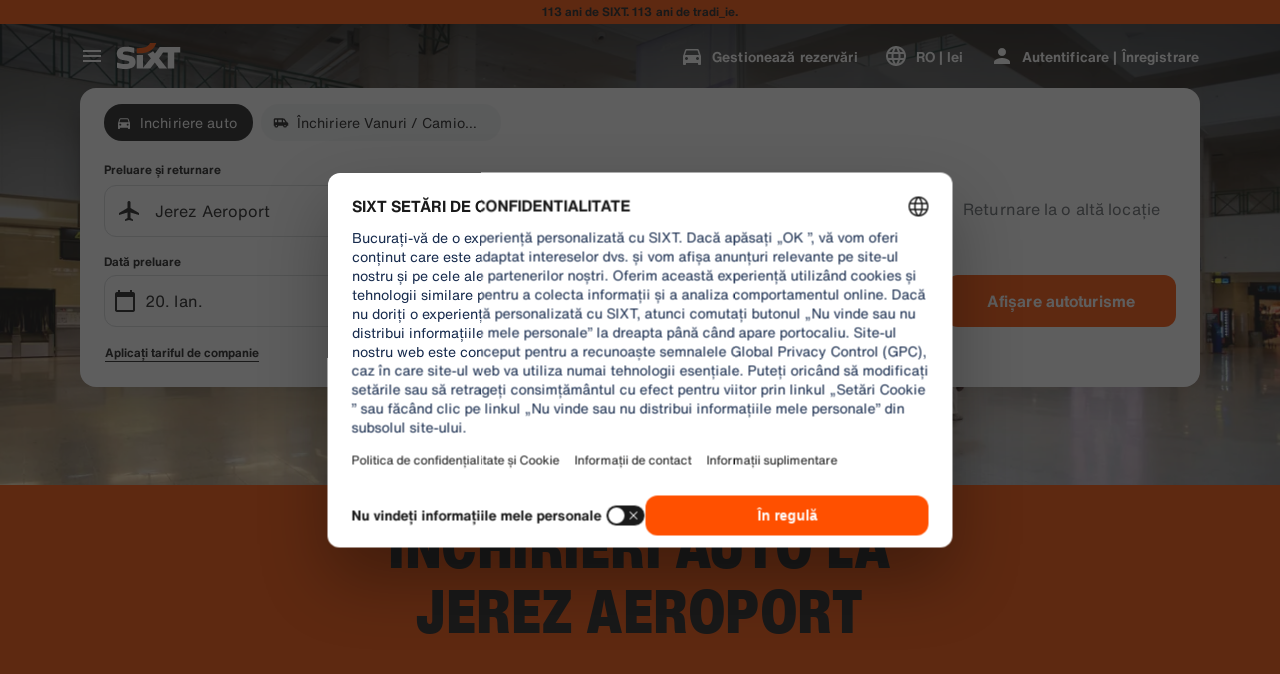

--- FILE ---
content_type: application/javascript
request_url: https://www.sixt.ro/webapp/customer-settings/21233.45a0791b5fd6d6d0.js
body_size: 41158
content:
(self.webpackChunk_sixt_web_customer_settings=self.webpackChunk_sixt_web_customer_settings||[]).push([["21233"],{51117:function(e,t,n){"use strict";n.d(t,{Z:()=>s});var r,i,o=/^((children|dangerouslySetInnerHTML|key|ref|autoFocus|defaultValue|defaultChecked|innerHTML|suppressContentEditableWarning|suppressHydrationWarning|valueLink|abbr|accept|acceptCharset|accessKey|action|allow|allowUserMedia|allowPaymentRequest|allowFullScreen|allowTransparency|alt|async|autoComplete|autoPlay|capture|cellPadding|cellSpacing|challenge|charSet|checked|cite|classID|className|cols|colSpan|content|contentEditable|contextMenu|controls|controlsList|coords|crossOrigin|data|dateTime|decoding|default|defer|dir|disabled|disablePictureInPicture|disableRemotePlayback|download|draggable|encType|enterKeyHint|fetchpriority|fetchPriority|form|formAction|formEncType|formMethod|formNoValidate|formTarget|frameBorder|headers|height|hidden|high|href|hrefLang|htmlFor|httpEquiv|id|inputMode|integrity|is|keyParams|keyType|kind|label|lang|list|loading|loop|low|marginHeight|marginWidth|max|maxLength|media|mediaGroup|method|min|minLength|multiple|muted|name|nonce|noValidate|open|optimum|pattern|placeholder|playsInline|poster|preload|profile|radioGroup|readOnly|referrerPolicy|rel|required|reversed|role|rows|rowSpan|sandbox|scope|scoped|scrolling|seamless|selected|shape|size|sizes|slot|span|spellCheck|src|srcDoc|srcLang|srcSet|start|step|style|summary|tabIndex|target|title|translate|type|useMap|value|width|wmode|wrap|about|datatype|inlist|prefix|property|resource|typeof|vocab|autoCapitalize|autoCorrect|autoSave|color|incremental|fallback|inert|itemProp|itemScope|itemType|itemID|itemRef|on|option|results|security|unselectable|accentHeight|accumulate|additive|alignmentBaseline|allowReorder|alphabetic|amplitude|arabicForm|ascent|attributeName|attributeType|autoReverse|azimuth|baseFrequency|baselineShift|baseProfile|bbox|begin|bias|by|calcMode|capHeight|clip|clipPathUnits|clipPath|clipRule|colorInterpolation|colorInterpolationFilters|colorProfile|colorRendering|contentScriptType|contentStyleType|cursor|cx|cy|d|decelerate|descent|diffuseConstant|direction|display|divisor|dominantBaseline|dur|dx|dy|edgeMode|elevation|enableBackground|end|exponent|externalResourcesRequired|fill|fillOpacity|fillRule|filter|filterRes|filterUnits|floodColor|floodOpacity|focusable|fontFamily|fontSize|fontSizeAdjust|fontStretch|fontStyle|fontVariant|fontWeight|format|from|fr|fx|fy|g1|g2|glyphName|glyphOrientationHorizontal|glyphOrientationVertical|glyphRef|gradientTransform|gradientUnits|hanging|horizAdvX|horizOriginX|ideographic|imageRendering|in|in2|intercept|k|k1|k2|k3|k4|kernelMatrix|kernelUnitLength|kerning|keyPoints|keySplines|keyTimes|lengthAdjust|letterSpacing|lightingColor|limitingConeAngle|local|markerEnd|markerMid|markerStart|markerHeight|markerUnits|markerWidth|mask|maskContentUnits|maskUnits|mathematical|mode|numOctaves|offset|opacity|operator|order|orient|orientation|origin|overflow|overlinePosition|overlineThickness|panose1|paintOrder|pathLength|patternContentUnits|patternTransform|patternUnits|pointerEvents|points|pointsAtX|pointsAtY|pointsAtZ|preserveAlpha|preserveAspectRatio|primitiveUnits|r|radius|refX|refY|renderingIntent|repeatCount|repeatDur|requiredExtensions|requiredFeatures|restart|result|rotate|rx|ry|scale|seed|shapeRendering|slope|spacing|specularConstant|specularExponent|speed|spreadMethod|startOffset|stdDeviation|stemh|stemv|stitchTiles|stopColor|stopOpacity|strikethroughPosition|strikethroughThickness|string|stroke|strokeDasharray|strokeDashoffset|strokeLinecap|strokeLinejoin|strokeMiterlimit|strokeOpacity|strokeWidth|surfaceScale|systemLanguage|tableValues|targetX|targetY|textAnchor|textDecoration|textRendering|textLength|to|transform|u1|u2|underlinePosition|underlineThickness|unicode|unicodeBidi|unicodeRange|unitsPerEm|vAlphabetic|vHanging|vIdeographic|vMathematical|values|vectorEffect|version|vertAdvY|vertOriginX|vertOriginY|viewBox|viewTarget|visibility|widths|wordSpacing|writingMode|x|xHeight|x1|x2|xChannelSelector|xlinkActuate|xlinkArcrole|xlinkHref|xlinkRole|xlinkShow|xlinkTitle|xlinkType|xmlBase|xmlns|xmlnsXlink|xmlLang|xmlSpace|y|y1|y2|yChannelSelector|z|zoomAndPan|for|class|autofocus)|(([Dd][Aa][Tt][Aa]|[Aa][Rr][Ii][Aa]|x)-.*))$/,s=(r=function(e){return o.test(e)||111===e.charCodeAt(0)&&110===e.charCodeAt(1)&&91>e.charCodeAt(2)},i=Object.create(null),function(e){return void 0===i[e]&&(i[e]=r(e)),i[e]})},87054:function(e,t,n){"use strict";n.d(t,{Qp:()=>p,tG:()=>_});var r=!1;if("undefined"!=typeof window){var i={get passive(){r=!0;return}};window.addEventListener("testPassive",null,i),window.removeEventListener("testPassive",null,i)}var o="undefined"!=typeof window&&window.navigator&&window.navigator.platform&&(/iP(ad|hone|od)/.test(window.navigator.platform)||"MacIntel"===window.navigator.platform&&window.navigator.maxTouchPoints>1),s=[],a=!1,l=-1,u=void 0,c=void 0,d=function(e){return s.some(function(t){return!!(t.options.allowTouchMove&&t.options.allowTouchMove(e))})},h=function(e){var t=e||window.event;return!!d(t.target)||t.touches.length>1||(t.preventDefault&&t.preventDefault(),!1)},f=function(e){if(void 0===c){var t=!!e&&!0===e.reserveScrollBarGap,n=window.innerWidth-document.documentElement.clientWidth;t&&n>0&&(c=document.body.style.paddingRight,document.body.style.paddingRight=n+"px")}void 0===u&&(u=document.body.style.overflow,document.body.style.overflow="hidden")},g=function(){void 0!==c&&(document.body.style.paddingRight=c,c=void 0),void 0!==u&&(document.body.style.overflow=u,u=void 0)},v=function(e,t){var n=e.targetTouches[0].clientY-l;return!d(e.target)&&(t&&0===t.scrollTop&&n>0?h(e):t&&t.scrollHeight-t.scrollTop<=t.clientHeight&&n<0?h(e):(e.stopPropagation(),!0))},p=function(e,t){if(!e){console.error("disableBodyScroll unsuccessful - targetElement must be provided when calling disableBodyScroll on IOS devices.");return}!s.some(function(t){return t.targetElement===e})&&(s=[].concat(function(e){if(!Array.isArray(e))return Array.from(e);for(var t=0,n=Array(e.length);t<e.length;t++)n[t]=e[t];return n}(s),[{targetElement:e,options:t||{}}]),o?(e.ontouchstart=function(e){1===e.targetTouches.length&&(l=e.targetTouches[0].clientY)},e.ontouchmove=function(t){1===t.targetTouches.length&&v(t,e)},a||(document.addEventListener("touchmove",h,r?{passive:!1}:void 0),a=!0)):f(t))},_=function(e){if(!e){console.error("enableBodyScroll unsuccessful - targetElement must be provided when calling enableBodyScroll on IOS devices.");return}s=s.filter(function(t){return t.targetElement!==e}),o?(e.ontouchstart=null,e.ontouchmove=null,a&&0===s.length&&(document.removeEventListener("touchmove",h,r?{passive:!1}:void 0),a=!1)):s.length||g()}},95347:function(e){!function(t,n){var r={};n(r);var i=r.default;for(var o in r)i[o]=r[o];"object"==typeof e.exports?e.exports=i:"function"==typeof define&&define.amd?define(function(){return i}):t.sha256=i}(this,function(e){"use strict";e.__esModule=!0,e.digestLength=32,e.blockSize=64;var t=new Uint32Array([0x428a2f98,0x71374491,0xb5c0fbcf,0xe9b5dba5,0x3956c25b,0x59f111f1,0x923f82a4,0xab1c5ed5,0xd807aa98,0x12835b01,0x243185be,0x550c7dc3,0x72be5d74,0x80deb1fe,0x9bdc06a7,0xc19bf174,0xe49b69c1,0xefbe4786,0xfc19dc6,0x240ca1cc,0x2de92c6f,0x4a7484aa,0x5cb0a9dc,0x76f988da,0x983e5152,0xa831c66d,0xb00327c8,0xbf597fc7,0xc6e00bf3,0xd5a79147,0x6ca6351,0x14292967,0x27b70a85,0x2e1b2138,0x4d2c6dfc,0x53380d13,0x650a7354,0x766a0abb,0x81c2c92e,0x92722c85,0xa2bfe8a1,0xa81a664b,0xc24b8b70,0xc76c51a3,0xd192e819,0xd6990624,0xf40e3585,0x106aa070,0x19a4c116,0x1e376c08,0x2748774c,0x34b0bcb5,0x391c0cb3,0x4ed8aa4a,0x5b9cca4f,0x682e6ff3,0x748f82ee,0x78a5636f,0x84c87814,0x8cc70208,0x90befffa,0xa4506ceb,0xbef9a3f7,0xc67178f2]);function n(e,n,r,i,o){for(var s,a,l,u,c,d,h,f,g,v,p,_,m;o>=64;){for(v=0,s=n[0],a=n[1],l=n[2],u=n[3],c=n[4],d=n[5],h=n[6],f=n[7];v<16;v++)p=i+4*v,e[v]=(255&r[p])<<24|(255&r[p+1])<<16|(255&r[p+2])<<8|255&r[p+3];for(v=16;v<64;v++)_=((g=e[v-2])>>>17|g<<15)^(g>>>19|g<<13)^g>>>10,m=((g=e[v-15])>>>7|g<<25)^(g>>>18|g<<14)^g>>>3,e[v]=(_+e[v-7]|0)+(m+e[v-16]|0);for(v=0;v<64;v++)_=(((c>>>6|c<<26)^(c>>>11|c<<21)^(c>>>25|c<<7))+(c&d^~c&h)|0)+(f+(t[v]+e[v]|0)|0)|0,m=((s>>>2|s<<30)^(s>>>13|s<<19)^(s>>>22|s<<10))+(s&a^s&l^a&l)|0,f=h,h=d,d=c,c=u+_|0,u=l,l=a,a=s,s=_+m|0;n[0]+=s,n[1]+=a,n[2]+=l,n[3]+=u,n[4]+=c,n[5]+=d,n[6]+=h,n[7]+=f,i+=64,o-=64}return i}var r=function(){function t(){this.digestLength=e.digestLength,this.blockSize=e.blockSize,this.state=new Int32Array(8),this.temp=new Int32Array(64),this.buffer=new Uint8Array(128),this.bufferLength=0,this.bytesHashed=0,this.finished=!1,this.reset()}return t.prototype.reset=function(){return this.state[0]=0x6a09e667,this.state[1]=0xbb67ae85,this.state[2]=0x3c6ef372,this.state[3]=0xa54ff53a,this.state[4]=0x510e527f,this.state[5]=0x9b05688c,this.state[6]=0x1f83d9ab,this.state[7]=0x5be0cd19,this.bufferLength=0,this.bytesHashed=0,this.finished=!1,this},t.prototype.clean=function(){for(var e=0;e<this.buffer.length;e++)this.buffer[e]=0;for(var e=0;e<this.temp.length;e++)this.temp[e]=0;this.reset()},t.prototype.update=function(e,t){if(void 0===t&&(t=e.length),this.finished)throw Error("SHA256: can't update because hash was finished.");var r=0;if(this.bytesHashed+=t,this.bufferLength>0){for(;this.bufferLength<64&&t>0;)this.buffer[this.bufferLength++]=e[r++],t--;64===this.bufferLength&&(n(this.temp,this.state,this.buffer,0,64),this.bufferLength=0)}for(t>=64&&(r=n(this.temp,this.state,e,r,t),t%=64);t>0;)this.buffer[this.bufferLength++]=e[r++],t--;return this},t.prototype.finish=function(e){if(!this.finished){var t=this.bytesHashed,r=this.bufferLength,i=t/0x20000000|0,o=t<<3,s=t%64<56?64:128;this.buffer[r]=128;for(var a=r+1;a<s-8;a++)this.buffer[a]=0;this.buffer[s-8]=i>>>24&255,this.buffer[s-7]=i>>>16&255,this.buffer[s-6]=i>>>8&255,this.buffer[s-5]=i>>>0&255,this.buffer[s-4]=o>>>24&255,this.buffer[s-3]=o>>>16&255,this.buffer[s-2]=o>>>8&255,this.buffer[s-1]=o>>>0&255,n(this.temp,this.state,this.buffer,0,s),this.finished=!0}for(var a=0;a<8;a++)e[4*a+0]=this.state[a]>>>24&255,e[4*a+1]=this.state[a]>>>16&255,e[4*a+2]=this.state[a]>>>8&255,e[4*a+3]=this.state[a]>>>0&255;return this},t.prototype.digest=function(){var e=new Uint8Array(this.digestLength);return this.finish(e),e},t.prototype._saveState=function(e){for(var t=0;t<this.state.length;t++)e[t]=this.state[t]},t.prototype._restoreState=function(e,t){for(var n=0;n<this.state.length;n++)this.state[n]=e[n];this.bytesHashed=t,this.finished=!1,this.bufferLength=0},t}();e.Hash=r;var i=function(){function e(e){this.inner=new r,this.outer=new r,this.blockSize=this.inner.blockSize,this.digestLength=this.inner.digestLength;var t=new Uint8Array(this.blockSize);if(e.length>this.blockSize)new r().update(e).finish(t).clean();else for(var n=0;n<e.length;n++)t[n]=e[n];for(var n=0;n<t.length;n++)t[n]^=54;this.inner.update(t);for(var n=0;n<t.length;n++)t[n]^=106;this.outer.update(t),this.istate=new Uint32Array(8),this.ostate=new Uint32Array(8),this.inner._saveState(this.istate),this.outer._saveState(this.ostate);for(var n=0;n<t.length;n++)t[n]=0}return e.prototype.reset=function(){return this.inner._restoreState(this.istate,this.inner.blockSize),this.outer._restoreState(this.ostate,this.outer.blockSize),this},e.prototype.clean=function(){for(var e=0;e<this.istate.length;e++)this.ostate[e]=this.istate[e]=0;this.inner.clean(),this.outer.clean()},e.prototype.update=function(e){return this.inner.update(e),this},e.prototype.finish=function(e){return this.outer.finished?this.outer.finish(e):(this.inner.finish(e),this.outer.update(e,this.digestLength).finish(e)),this},e.prototype.digest=function(){var e=new Uint8Array(this.digestLength);return this.finish(e),e},e}();function o(e){var t=new r().update(e),n=t.digest();return t.clean(),n}function s(e,t){var n=new i(e).update(t),r=n.digest();return n.clean(),r}e.HMAC=i,e.hash=o,e.default=o,e.hmac=s;var a=new Uint8Array(e.digestLength);e.hkdf=function(e,t,n,r){void 0===t&&(t=a),void 0===r&&(r=32);for(var o=new Uint8Array([1]),l=new i(s(t,e)),u=new Uint8Array(l.digestLength),c=u.length,d=new Uint8Array(r),h=0;h<r;h++)c===u.length&&(function(e,t,n,r){var i=r[0];if(0===i)throw Error("hkdf: cannot expand more");t.reset(),i>1&&t.update(e),n&&t.update(n),t.update(r),t.finish(e),r[0]++}(u,l,n,o),c=0),d[h]=u[c++];return l.clean(),u.fill(0),o.fill(0),d},e.pbkdf2=function(e,t,n,r){for(var o=new i(e),s=o.digestLength,a=new Uint8Array(4),l=new Uint8Array(s),u=new Uint8Array(s),c=new Uint8Array(r),d=0;d*s<r;d++){var h=d+1;a[0]=h>>>24&255,a[1]=h>>>16&255,a[2]=h>>>8&255,a[3]=h>>>0&255,o.reset(),o.update(t),o.update(a),o.finish(u);for(var f=0;f<s;f++)l[f]=u[f];for(var f=2;f<=n;f++){o.reset(),o.update(u).finish(u);for(var g=0;g<s;g++)l[g]^=u[g]}for(var f=0;f<s&&d*s+f<r;f++)c[d*s+f]=l[f]}for(var d=0;d<s;d++)l[d]=u[d]=0;for(var d=0;d<4;d++)a[d]=0;return o.clean(),c}})},15683:function(e,t,n){var r=n(74560),i=n(13810);e.exports=function(e){if(r.crypto&&r.crypto.getRandomValues)return r.crypto.getRandomValues(e);if("object"==typeof r.msCrypto&&"function"==typeof r.msCrypto.getRandomValues)return r.msCrypto.getRandomValues(e);if(i.randomBytes){if(!(e instanceof Uint8Array))throw TypeError("expected Uint8Array");if(e.length>65536){var t=Error();throw t.code=22,t.message="Failed to execute 'getRandomValues' on 'Crypto': The ArrayBufferView's byte length ("+e.length+") exceeds the number of bytes of entropy available via this API (65536).",t.name="QuotaExceededError",t}var n=i.randomBytes(e.length);return e.set(n),e}throw Error("No secure random number generator available.")}},74560:function(e,t,n){var r;r="undefined"!=typeof window?window:void 0!==n.g?n.g:"undefined"!=typeof self?self:{},e.exports=r},23607:function(e,t,n){t.RateLimiter=n(13397),n(85282)},17269:function(e,t,n){var r=n(73656);e.exports=function(){if(void 0!==r&&r.hrtime){var e=r.hrtime();return 1e3*e[0]+Math.floor(e[1]/1e6)}return new Date().getTime()}},13397:function(e,t,n){var r=n(73656),i=n(85282),o=n(17269),s=function(e,t,n){this.tokenBucket=new i(e,e,t,null),this.tokenBucket.content=e,this.curIntervalStart=o(),this.tokensThisInterval=0,this.fireImmediately=n};s.prototype={tokenBucket:null,curIntervalStart:0,tokensThisInterval:0,fireImmediately:!1,removeTokens:function(e,t){if(e>this.tokenBucket.bucketSize)return r.nextTick(t.bind(null,"Requested tokens "+e+" exceeds maximum tokens per interval "+this.tokenBucket.bucketSize,null)),!1;var n=this,i=o();if((i<this.curIntervalStart||i-this.curIntervalStart>=this.tokenBucket.interval)&&(this.curIntervalStart=i,this.tokensThisInterval=0),e>this.tokenBucket.tokensPerInterval-this.tokensThisInterval)return this.fireImmediately?r.nextTick(t.bind(null,null,-1)):setTimeout(function(){n.tokenBucket.removeTokens(e,s)},Math.ceil(this.curIntervalStart+this.tokenBucket.interval-i)),!1;return this.tokenBucket.removeTokens(e,s);function s(r,i){if(r)return t(r,null);n.tokensThisInterval+=e,t(null,i)}},tryRemoveTokens:function(e){if(e>this.tokenBucket.bucketSize)return!1;var t=o();if((t<this.curIntervalStart||t-this.curIntervalStart>=this.tokenBucket.interval)&&(this.curIntervalStart=t,this.tokensThisInterval=0),e>this.tokenBucket.tokensPerInterval-this.tokensThisInterval)return!1;var n=this.tokenBucket.tryRemoveTokens(e);return n&&(this.tokensThisInterval+=e),n},getTokensRemaining:function(){return this.tokenBucket.drip(),this.tokenBucket.content}},e.exports=s},85282:function(e,t,n){var r=n(73656),i=function(e,t,n,r){if(this.bucketSize=e,this.tokensPerInterval=t,"string"==typeof n)switch(n){case"sec":case"second":this.interval=1e3;break;case"min":case"minute":this.interval=6e4;break;case"hr":case"hour":this.interval=36e5;break;case"day":this.interval=864e5;break;default:throw Error("Invaid interval "+n)}else this.interval=n;this.parentBucket=r,this.content=0,this.lastDrip=+new Date};i.prototype={bucketSize:1,tokensPerInterval:1,interval:1e3,parentBucket:null,content:0,lastDrip:0,removeTokens:function(e,t){var n=this;if(!this.bucketSize)return r.nextTick(t.bind(null,null,e,Number.POSITIVE_INFINITY)),!0;if(e>this.bucketSize)return r.nextTick(t.bind(null,"Requested tokens "+e+" exceeds bucket size "+this.bucketSize,null)),!1;if(this.drip(),e>this.content)return i();if(this.parentBucket)return this.parentBucket.removeTokens(e,function(r,o){return r?t(r,null):e>n.content?i():void(n.content-=e,t(null,Math.min(o,n.content)))});return this.content-=e,r.nextTick(t.bind(null,null,this.content)),!0;function i(){return setTimeout(function(){n.removeTokens(e,t)},Math.ceil((e-n.content)*(n.interval/n.tokensPerInterval))),!1}},tryRemoveTokens:function(e){return!this.bucketSize||!(e>this.bucketSize)&&(this.drip(),!(e>this.content)&&(!this.parentBucket||!!this.parentBucket.tryRemoveTokens(e))&&(this.content-=e,!0))},drip:function(){if(!this.tokensPerInterval){this.content=this.bucketSize;return}var e=+new Date,t=Math.max(e-this.lastDrip,0);this.lastDrip=e;var n=t*(this.tokensPerInterval/this.interval);this.content=Math.min(this.content+n,this.bucketSize)}},e.exports=i},82274:function(e){e.exports=function(e,t,n){switch(n.length){case 0:return e.call(t);case 1:return e.call(t,n[0]);case 2:return e.call(t,n[0],n[1]);case 3:return e.call(t,n[0],n[1],n[2])}return e.apply(t,n)}},84004:function(e){e.exports=function(e,t){for(var n=-1,r=null==e?0:e.length;++n<r&&!1!==t(e[n],n,e););return e}},73532:function(e,t,n){var r=n(87500),i=n(58260);e.exports=function(e,t,n){(void 0===n||i(e[t],n))&&(void 0!==n||t in e)||r(e,t,n)}},93192:function(e,t,n){var r=n(87500),i=n(58260),o=Object.prototype.hasOwnProperty;e.exports=function(e,t,n){var s=e[t];o.call(e,t)&&i(s,n)&&(void 0!==n||t in e)||r(e,t,n)}},57890:function(e,t,n){var r=n(93702),i=Object.create,o=function(){function e(){}return function(t){if(!r(t))return{};if(i)return i(t);e.prototype=t;var n=new e;return e.prototype=void 0,n}}();e.exports=o},71309:function(e,t,n){var r=n(93702),i=n(32840),o=n(84866),s=Object.prototype.hasOwnProperty;e.exports=function(e){if(!r(e))return o(e);var t=i(e),n=[];for(var a in e)"constructor"==a&&(t||!s.call(e,a))||n.push(a);return n}},92133:function(e,t,n){var r=n(19549),i=n(73532),o=n(39943),s=n(21241),a=n(93702),l=n(9882),u=n(11933);e.exports=function e(t,n,c,d,h){t!==n&&o(n,function(o,l){if(h||(h=new r),a(o))s(t,n,l,c,e,d,h);else{var f=d?d(u(t,l),o,l+"",t,n,h):void 0;void 0===f&&(f=o),i(t,l,f)}},l)}},21241:function(e,t,n){var r=n(73532),i=n(46502),o=n(21327),s=n(32166),a=n(84046),l=n(79312),u=n(55589),c=n(18268),d=n(85778),h=n(45563),f=n(93702),g=n(54256),v=n(50922),p=n(11933),_=n(36222);e.exports=function(e,t,n,m,y,b,S){var k=p(e,n),w=p(t,n),E=S.get(w);if(E){r(e,n,E);return}var x=b?b(k,w,n+"",e,t,S):void 0,O=void 0===x;if(O){var I=u(w),R=!I&&d(w),C=!I&&!R&&v(w);x=w,I||R||C?u(k)?x=k:c(k)?x=s(k):R?(O=!1,x=i(w,!0)):C?(O=!1,x=o(w,!0)):x=[]:g(w)||l(w)?(x=k,l(k)?x=_(k):(!f(k)||h(k))&&(x=a(w))):O=!1}O&&(S.set(w,x),y(x,w,m,b,S),S.delete(w)),r(e,n,x)}},29735:function(e,t,n){var r=n(80229),i=n(20340),o=n(4173);e.exports=function(e,t){return o(i(e,t,r),e+"")}},46739:function(e,t,n){var r=n(89203),i=n(25595),o=n(80229),s=i?function(e,t){return i(e,"toString",{configurable:!0,enumerable:!1,value:r(t),writable:!0})}:o;e.exports=s},21656:function(e,t,n){var r=n(62438),i=/^\s+/;e.exports=function(e){return e?e.slice(0,r(e)+1).replace(i,""):e}},72962:function(e,t,n){var r=n(3526);e.exports=function(e){var t=new e.constructor(e.byteLength);return new r(t).set(new r(e)),t}},46502:function(e,t,n){e=n.nmd(e);var r=n(83250),i=t&&!t.nodeType&&t,o=i&&e&&!e.nodeType&&e,s=o&&o.exports===i?r.Buffer:void 0,a=s?s.allocUnsafe:void 0;e.exports=function(e,t){if(t)return e.slice();var n=e.length,r=a?a(n):new e.constructor(n);return e.copy(r),r}},21327:function(e,t,n){var r=n(72962);e.exports=function(e,t){var n=t?r(e.buffer):e.buffer;return new e.constructor(n,e.byteOffset,e.length)}},32166:function(e){e.exports=function(e,t){var n=-1,r=e.length;for(t||(t=Array(r));++n<r;)t[n]=e[n];return t}},78618:function(e,t,n){var r=n(93192),i=n(87500);e.exports=function(e,t,n,o){var s=!n;n||(n={});for(var a=-1,l=t.length;++a<l;){var u=t[a],c=o?o(n[u],e[u],u,n,e):void 0;void 0===c&&(c=e[u]),s?i(n,u,c):r(n,u,c)}return n}},66948:function(e,t,n){var r=n(29735),i=n(98132);e.exports=function(e){return r(function(t,n){var r=-1,o=n.length,s=o>1?n[o-1]:void 0,a=o>2?n[2]:void 0;for(s=e.length>3&&"function"==typeof s?(o--,s):void 0,a&&i(n[0],n[1],a)&&(s=o<3?void 0:s,o=1),t=Object(t);++r<o;){var l=n[r];l&&e(t,l,r,s)}return t})}},18490:function(e,t,n){var r=n(33540)(Object.getPrototypeOf,Object);e.exports=r},84046:function(e,t,n){var r=n(57890),i=n(18490),o=n(32840);e.exports=function(e){return"function"!=typeof e.constructor||o(e)?{}:r(i(e))}},98132:function(e,t,n){var r=n(58260),i=n(30568),o=n(5023),s=n(93702);e.exports=function(e,t,n){if(!s(n))return!1;var a=typeof t;return("number"==a?!!(i(n)&&o(t,n.length)):"string"==a&&t in n)&&r(n[t],e)}},84866:function(e){e.exports=function(e){var t=[];if(null!=e)for(var n in Object(e))t.push(n);return t}},20340:function(e,t,n){var r=n(82274),i=Math.max;e.exports=function(e,t,n){return t=i(void 0===t?e.length-1:t,0),function(){for(var o=arguments,s=-1,a=i(o.length-t,0),l=Array(a);++s<a;)l[s]=o[t+s];s=-1;for(var u=Array(t+1);++s<t;)u[s]=o[s];return u[t]=n(l),r(e,this,u)}}},11933:function(e){e.exports=function(e,t){if(("constructor"!==t||"function"!=typeof e[t])&&"__proto__"!=t)return e[t]}},4173:function(e,t,n){var r=n(46739),i=n(37357)(r);e.exports=i},37357:function(e){var t=Date.now;e.exports=function(e){var n=0,r=0;return function(){var i=t(),o=16-(i-r);if(r=i,o>0){if(++n>=800)return arguments[0]}else n=0;return e.apply(void 0,arguments)}}},62438:function(e){var t=/\s/;e.exports=function(e){for(var n=e.length;n--&&t.test(e.charAt(n)););return n}},89203:function(e){e.exports=function(e){return function(){return e}}},77837:function(e,t,n){var r=n(93702),i=n(80231),o=n(29153),s=Math.max,a=Math.min;e.exports=function(e,t,n){var l,u,c,d,h,f,g=0,v=!1,p=!1,_=!0;if("function"!=typeof e)throw TypeError("Expected a function");function m(t){var n=l,r=u;return l=u=void 0,g=t,d=e.apply(r,n)}function y(e){var n=e-f,r=e-g;return void 0===f||n>=t||n<0||p&&r>=c}function b(){var e,n,r,o=i();if(y(o))return S(o);h=setTimeout(b,(e=o-f,n=o-g,r=t-e,p?a(r,c-n):r))}function S(e){return(h=void 0,_&&l)?m(e):(l=u=void 0,d)}function k(){var e,n=i(),r=y(n);if(l=arguments,u=this,f=n,r){if(void 0===h)return g=e=f,h=setTimeout(b,t),v?m(e):d;if(p)return clearTimeout(h),h=setTimeout(b,t),m(f)}return void 0===h&&(h=setTimeout(b,t)),d}return t=o(t)||0,r(n)&&(v=!!n.leading,c=(p="maxWait"in n)?s(o(n.maxWait)||0,t):c,_="trailing"in n?!!n.trailing:_),k.cancel=function(){void 0!==h&&clearTimeout(h),g=0,l=f=u=h=void 0},k.flush=function(){return void 0===h?d:S(i())},k}},55541:function(e,t,n){var r=n(99835),i=/[\\^$.*+?()[\]{}|]/g,o=RegExp(i.source);e.exports=function(e){return(e=r(e))&&o.test(e)?e.replace(i,"\\$&"):e}},18268:function(e,t,n){var r=n(30568),i=n(50440);e.exports=function(e){return i(e)&&r(e)}},29787:function(e,t,n){var r=n(41351),i=n(87493),o=n(79312),s=n(55589),a=n(30568),l=n(85778),u=n(32840),c=n(50922),d=Object.prototype.hasOwnProperty;e.exports=function(e){if(null==e)return!0;if(a(e)&&(s(e)||"string"==typeof e||"function"==typeof e.splice||l(e)||c(e)||o(e)))return!e.length;var t=i(e);if("[object Map]"==t||"[object Set]"==t)return!e.size;if(u(e))return!r(e).length;for(var n in e)if(d.call(e,n))return!1;return!0}},85466:function(e,t,n){var r=n(34662);e.exports=function(e,t){return r(e,t)}},54256:function(e,t,n){var r=n(69823),i=n(18490),o=n(50440),s=Object.prototype,a=Function.prototype.toString,l=s.hasOwnProperty,u=a.call(Object);e.exports=function(e){if(!o(e)||"[object Object]"!=r(e))return!1;var t=i(e);if(null===t)return!0;var n=l.call(t,"constructor")&&t.constructor;return"function"==typeof n&&n instanceof n&&a.call(n)==u}},84602:function(e,t,n){var r=n(25048)(function(e,t,n){return e+(n?"-":"")+t.toLowerCase()});e.exports=r},9882:function(e,t,n){var r=n(75825),i=n(71309),o=n(30568);e.exports=function(e){return o(e)?r(e,!0):i(e)}},88469:function(e,t,n){var r=n(92133),i=n(66948)(function(e,t,n){r(e,t,n)});e.exports=i},80231:function(e,t,n){var r=n(83250);e.exports=function(){return r.Date.now()}},14633:function(e,t,n){var r=n(77837),i=n(93702);e.exports=function(e,t,n){var o=!0,s=!0;if("function"!=typeof e)throw TypeError("Expected a function");return i(n)&&(o="leading"in n?!!n.leading:o,s="trailing"in n?!!n.trailing:s),r(e,t,{leading:o,maxWait:t,trailing:s})}},29153:function(e,t,n){var r=n(21656),i=n(93702),o=n(52624),s=0/0,a=/^[-+]0x[0-9a-f]+$/i,l=/^0b[01]+$/i,u=/^0o[0-7]+$/i,c=parseInt;e.exports=function(e){if("number"==typeof e)return e;if(o(e))return s;if(i(e)){var t="function"==typeof e.valueOf?e.valueOf():e;e=i(t)?t+"":t}if("string"!=typeof e)return 0===e?e:+e;e=r(e);var n=l.test(e);return n||u.test(e)?c(e.slice(2),n?2:8):a.test(e)?s:+e}},36222:function(e,t,n){var r=n(78618),i=n(9882);e.exports=function(e){return r(e,i(e))}},63604:function(e,t,n){var r=n(84004),i=n(57890),o=n(44003),s=n(55833),a=n(18490),l=n(55589),u=n(85778),c=n(45563),d=n(93702),h=n(50922);e.exports=function(e,t,n){var f=l(e),g=f||u(e)||h(e);if(t=s(t,4),null==n){var v=e&&e.constructor;n=g?f?new v:[]:d(e)&&c(v)?i(a(e)):{}}return(g?r:o)(e,function(e,r,i){return t(n,e,r,i)}),n}},8082:function(e,t,n){"use strict";var r=n(5933);t.createRoot=r.createRoot,r.hydrateRoot},41551:function(e,t,n){"use strict";n.d(t,{Z:()=>Y});var r,i,o,s,a,l,u,c=function(){return(c=Object.assign||function(e){for(var t,n=1,r=arguments.length;n<r;n++)for(var i in t=arguments[n])Object.prototype.hasOwnProperty.call(t,i)&&(e[i]=t[i]);return e}).apply(this,arguments)};function d(e,t){var n={};for(var r in e)Object.prototype.hasOwnProperty.call(e,r)&&0>t.indexOf(r)&&(n[r]=e[r]);if(null!=e&&"function"==typeof Object.getOwnPropertySymbols)for(var i=0,r=Object.getOwnPropertySymbols(e);i<r.length;i++)0>t.indexOf(r[i])&&Object.prototype.propertyIsEnumerable.call(e,r[i])&&(n[r[i]]=e[r[i]]);return n}var h=n(80982),f="right-scroll-bar-position",g="width-before-scroll-bar";function v(e,t){return"function"==typeof e?e(t):e&&(e.current=t),e}var p="undefined"!=typeof window?h.useLayoutEffect:h.useEffect,_=new WeakMap,m=(void 0===i&&(i={}),(void 0===o&&(o=function(e){return e}),s=[],a=!1,l={read:function(){if(a)throw Error("Sidecar: could not `read` from an `assigned` medium. `read` could be used only with `useMedium`.");return s.length?s[s.length-1]:null},useMedium:function(e){var t=o(e,a);return s.push(t),function(){s=s.filter(function(e){return e!==t})}},assignSyncMedium:function(e){for(a=!0;s.length;){var t=s;s=[],t.forEach(e)}s={push:function(t){return e(t)},filter:function(){return s}}},assignMedium:function(e){a=!0;var t=[];if(s.length){var n=s;s=[],n.forEach(e),t=s}var r=function(){var n=t;t=[],n.forEach(e)},i=function(){return Promise.resolve().then(r)};i(),s={push:function(e){t.push(e),i()},filter:function(e){return t=t.filter(e),s}}}}).options=c({async:!0,ssr:!1},i),l),y=function(){},b=h.forwardRef(function(e,t){var n,r,i,o,s=h.useRef(null),a=h.useState({onScrollCapture:y,onWheelCapture:y,onTouchMoveCapture:y}),l=a[0],u=a[1],f=e.forwardProps,g=e.children,b=e.className,S=e.removeScrollBar,k=e.enabled,w=e.shards,E=e.sideCar,x=e.noRelative,O=e.noIsolation,I=e.inert,R=e.allowPinchZoom,C=e.as,D=e.gapMode,P=d(e,["forwardProps","children","className","removeScrollBar","enabled","shards","sideCar","noRelative","noIsolation","inert","allowPinchZoom","as","gapMode"]),L=(n=[s,t],r=function(e){return n.forEach(function(t){return v(t,e)})},(i=(0,h.useState)(function(){return{value:null,callback:r,facade:{get current(){return i.value},set current(value){var e=i.value;e!==value&&(i.value=value,i.callback(value,e))}}}})[0]).callback=r,o=i.facade,p(function(){var e=_.get(o);if(e){var t=new Set(e),r=new Set(n),i=o.current;t.forEach(function(e){r.has(e)||v(e,null)}),r.forEach(function(e){t.has(e)||v(e,i)})}_.set(o,n)},[n]),o),U=c(c({},P),l);return h.createElement(h.Fragment,null,k&&h.createElement(E,{sideCar:m,removeScrollBar:S,shards:w,noRelative:x,noIsolation:O,inert:I,setCallbacks:u,allowPinchZoom:!!R,lockRef:s,gapMode:D}),f?h.cloneElement(h.Children.only(g),c(c({},U),{ref:L})):h.createElement(void 0===C?"div":C,c({},U,{className:b,ref:L}),g))});b.defaultProps={enabled:!0,removeScrollBar:!0,inert:!1},b.classNames={fullWidth:g,zeroRight:f};var S=function(e){var t=e.sideCar,n=d(e,["sideCar"]);if(!t)throw Error("Sidecar: please provide `sideCar` property to import the right car");var r=t.read();if(!r)throw Error("Sidecar medium not found");return h.createElement(r,c({},n))};S.isSideCarExport=!0;var k=function(){var e=0,t=null;return{add:function(i){if(0==e&&(t=function(){if(!document)return null;var e=document.createElement("style");e.type="text/css";var t=r||n.nc;return t&&e.setAttribute("nonce",t),e}())){var o,s;(o=t).styleSheet?o.styleSheet.cssText=i:o.appendChild(document.createTextNode(i)),s=t,(document.head||document.getElementsByTagName("head")[0]).appendChild(s)}e++},remove:function(){--e||!t||(t.parentNode&&t.parentNode.removeChild(t),t=null)}}},w=function(){var e=k();return function(t,n){h.useEffect(function(){return e.add(t),function(){e.remove()}},[t&&n])}},E=function(){var e=w();return function(t){return e(t.styles,t.dynamic),null}},x={left:0,top:0,right:0,gap:0},O=function(e){return parseInt(e||"",10)||0},I=function(e){var t=window.getComputedStyle(document.body),n=t["padding"===e?"paddingLeft":"marginLeft"],r=t["padding"===e?"paddingTop":"marginTop"],i=t["padding"===e?"paddingRight":"marginRight"];return[O(n),O(r),O(i)]},R=function(e){if(void 0===e&&(e="margin"),"undefined"==typeof window)return x;var t=I(e),n=document.documentElement.clientWidth,r=window.innerWidth;return{left:t[0],top:t[1],right:t[2],gap:Math.max(0,r-n+t[2]-t[0])}},C=E(),D="data-scroll-locked",P=function(e,t,n,r){var i=e.left,o=e.top,s=e.right,a=e.gap;return void 0===n&&(n="margin"),"\n  .".concat("with-scroll-bars-hidden"," {\n   overflow: hidden ").concat(r,";\n   padding-right: ").concat(a,"px ").concat(r,";\n  }\n  body[").concat(D,"] {\n    overflow: hidden ").concat(r,";\n    overscroll-behavior: contain;\n    ").concat([t&&"position: relative ".concat(r,";"),"margin"===n&&"\n    padding-left: ".concat(i,"px;\n    padding-top: ").concat(o,"px;\n    padding-right: ").concat(s,"px;\n    margin-left:0;\n    margin-top:0;\n    margin-right: ").concat(a,"px ").concat(r,";\n    "),"padding"===n&&"padding-right: ".concat(a,"px ").concat(r,";")].filter(Boolean).join(""),"\n  }\n  \n  .").concat(f," {\n    right: ").concat(a,"px ").concat(r,";\n  }\n  \n  .").concat(g," {\n    margin-right: ").concat(a,"px ").concat(r,";\n  }\n  \n  .").concat(f," .").concat(f," {\n    right: 0 ").concat(r,";\n  }\n  \n  .").concat(g," .").concat(g," {\n    margin-right: 0 ").concat(r,";\n  }\n  \n  body[").concat(D,"] {\n    ").concat("--removed-body-scroll-bar-size",": ").concat(a,"px;\n  }\n")},L=function(){var e=parseInt(document.body.getAttribute(D)||"0",10);return isFinite(e)?e:0},U=function(){h.useEffect(function(){return document.body.setAttribute(D,(L()+1).toString()),function(){var e=L()-1;e<=0?document.body.removeAttribute(D):document.body.setAttribute(D,e.toString())}},[])},T=function(e){var t=e.noRelative,n=e.noImportant,r=e.gapMode,i=void 0===r?"margin":r;U();var o=h.useMemo(function(){return R(i)},[i]);return h.createElement(C,{styles:P(o,!t,i,n?"":"!important")})},A=!1;if("undefined"!=typeof window)try{var j=Object.defineProperty({},"passive",{get:function(){return A=!0,!0}});window.addEventListener("test",j,j),window.removeEventListener("test",j,j)}catch(e){A=!1}var M=!!A&&{passive:!1},N=function(e,t){if(!(e instanceof Element))return!1;var n=window.getComputedStyle(e);return"hidden"!==n[t]&&(n.overflowY!==n.overflowX||"TEXTAREA"===e.tagName||"visible"!==n[t])},F=function(e,t){var n=t.ownerDocument,r=t;do{if("undefined"!=typeof ShadowRoot&&r instanceof ShadowRoot&&(r=r.host),B(e,r)){var i=z(e,r);if(i[1]>i[2])return!0}r=r.parentNode}while(r&&r!==n.body);return!1},B=function(e,t){return"v"===e?N(t,"overflowY"):N(t,"overflowX")},z=function(e,t){return"v"===e?[t.scrollTop,t.scrollHeight,t.clientHeight]:[t.scrollLeft,t.scrollWidth,t.clientWidth]},K=function(e,t,n,r,i){var o,s=(o=window.getComputedStyle(t).direction,"h"===e&&"rtl"===o?-1:1),a=s*r,l=n.target,u=t.contains(l),c=!1,d=a>0,h=0,f=0;do{if(!l)break;var g=z(e,l),v=g[0],p=g[1]-g[2]-s*v;(v||p)&&B(e,l)&&(h+=p,f+=v);var _=l.parentNode;l=_&&_.nodeType===Node.DOCUMENT_FRAGMENT_NODE?_.host:_}while(!u&&l!==document.body||u&&(t.contains(l)||t===l));return d&&(i&&1>Math.abs(h)||!i&&a>h)?c=!0:!d&&(i&&1>Math.abs(f)||!i&&-a>f)&&(c=!0),c},q=function(e){return"changedTouches"in e?[e.changedTouches[0].clientX,e.changedTouches[0].clientY]:[0,0]},$=function(e){return[e.deltaX,e.deltaY]},V=function(e){return e&&"current"in e?e.current:e},H=0,G=[];let W=(u=function(e){var t=h.useRef([]),n=h.useRef([0,0]),r=h.useRef(),i=h.useState(H++)[0],o=h.useState(E)[0],s=h.useRef(e);h.useEffect(function(){s.current=e},[e]),h.useEffect(function(){if(e.inert){document.body.classList.add("block-interactivity-".concat(i));var t=(function(e,t,n){if(n||2==arguments.length)for(var r,i=0,o=t.length;i<o;i++)!r&&i in t||(r||(r=Array.prototype.slice.call(t,0,i)),r[i]=t[i]);return e.concat(r||Array.prototype.slice.call(t))})([e.lockRef.current],(e.shards||[]).map(V),!0).filter(Boolean);return t.forEach(function(e){return e.classList.add("allow-interactivity-".concat(i))}),function(){document.body.classList.remove("block-interactivity-".concat(i)),t.forEach(function(e){return e.classList.remove("allow-interactivity-".concat(i))})}}},[e.inert,e.lockRef.current,e.shards]);var a=h.useCallback(function(e,t){if("touches"in e&&2===e.touches.length||"wheel"===e.type&&e.ctrlKey)return!s.current.allowPinchZoom;var i,o=q(e),a=n.current,l="deltaX"in e?e.deltaX:a[0]-o[0],u="deltaY"in e?e.deltaY:a[1]-o[1],c=e.target,d=Math.abs(l)>Math.abs(u)?"h":"v";if("touches"in e&&"h"===d&&"range"===c.type)return!1;var h=F(d,c);if(!h)return!0;if(h?i=d:(i="v"===d?"h":"v",h=F(d,c)),!h)return!1;if(!r.current&&"changedTouches"in e&&(l||u)&&(r.current=i),!i)return!0;var f=r.current||i;return K(f,t,e,"h"===f?l:u,!0)},[]),l=h.useCallback(function(e){if(G.length&&G[G.length-1]===o){var n="deltaY"in e?$(e):q(e),r=t.current.filter(function(t){var r;return t.name===e.type&&(t.target===e.target||e.target===t.shadowParent)&&(r=t.delta)[0]===n[0]&&r[1]===n[1]})[0];if(r&&r.should){e.cancelable&&e.preventDefault();return}if(!r){var i=(s.current.shards||[]).map(V).filter(Boolean).filter(function(t){return t.contains(e.target)});(i.length>0?a(e,i[0]):!s.current.noIsolation)&&e.cancelable&&e.preventDefault()}}},[]),u=h.useCallback(function(e,n,r,i){var o={name:e,delta:n,target:r,should:i,shadowParent:function(e){for(var t=null;null!==e;)e instanceof ShadowRoot&&(t=e.host,e=e.host),e=e.parentNode;return t}(r)};t.current.push(o),setTimeout(function(){t.current=t.current.filter(function(e){return e!==o})},1)},[]),c=h.useCallback(function(e){n.current=q(e),r.current=void 0},[]),d=h.useCallback(function(t){u(t.type,$(t),t.target,a(t,e.lockRef.current))},[]),f=h.useCallback(function(t){u(t.type,q(t),t.target,a(t,e.lockRef.current))},[]);h.useEffect(function(){return G.push(o),e.setCallbacks({onScrollCapture:d,onWheelCapture:d,onTouchMoveCapture:f}),document.addEventListener("wheel",l,M),document.addEventListener("touchmove",l,M),document.addEventListener("touchstart",c,M),function(){G=G.filter(function(e){return e!==o}),document.removeEventListener("wheel",l,M),document.removeEventListener("touchmove",l,M),document.removeEventListener("touchstart",c,M)}},[]);var g=e.removeScrollBar,v=e.inert;return h.createElement(h.Fragment,null,v?h.createElement(o,{styles:"\n  .block-interactivity-".concat(i," {pointer-events: none;}\n  .allow-interactivity-").concat(i," {pointer-events: all;}\n")}):null,g?h.createElement(T,{noRelative:e.noRelative,gapMode:e.gapMode}):null)},m.useMedium(u),S);var J=h.forwardRef(function(e,t){return h.createElement(b,c({},e,{ref:t,sideCar:W}))});J.classNames=b.classNames;let Y=J},92293:function(e,t,n){"use strict";var r=n(80982),i=Symbol.for("react.element"),o=Symbol.for("react.fragment"),s=Object.prototype.hasOwnProperty,a=r.__SECRET_INTERNALS_DO_NOT_USE_OR_YOU_WILL_BE_FIRED.ReactCurrentOwner,l={key:!0,ref:!0,__self:!0,__source:!0};function u(e,t,n){var r,o={},u=null,c=null;for(r in void 0!==n&&(u=""+n),void 0!==t.key&&(u=""+t.key),void 0!==t.ref&&(c=t.ref),t)s.call(t,r)&&!l.hasOwnProperty(r)&&(o[r]=t[r]);if(e&&e.defaultProps)for(r in t=e.defaultProps)void 0===o[r]&&(o[r]=t[r]);return{$$typeof:i,type:e,key:u,ref:c,props:o,_owner:a.current}}t.Fragment=o,t.jsx=u,t.jsxs=u},31549:function(e,t,n){"use strict";e.exports=n(92293)},63924:function(e,t,n){"use strict";n.d(t,{D9:()=>i});var r=n(80982);function i(e){let t=(0,r.useRef)();return(0,r.useEffect)(()=>{t.current=e}),t.current}},29282:function(e,t,n){"use strict";n.d(t,{OR:()=>i,Xs:()=>u,_:()=>a});var r=n(80982);function i(e,t,n,i){let o=function(e){let t=(0,r.useRef)();return(0,r.useEffect)(()=>{t.current=e},[e]),(0,r.useCallback)((...e)=>t.current(...e),[t])}(n);(0,r.useEffect)(()=>(e.addEventListener(t,o,i),()=>{e.removeEventListener(t,o,i)}),[i,o,e,t])}function o(e,t,n=null,i){let s=(0,r.useMemo)(()=>{try{return e()}catch{}return null},[e]),[a,l]=(0,r.useState)(()=>{let e=null==s?void 0:s.getItem(t);if(null==e)return"function"==typeof n?n():n;try{return JSON.parse(e)}catch{return e}});return(0,r.useEffect)(()=>{if(s)try{s.setItem(t,JSON.stringify(a))}catch(e){null==i||i(e)}},[i,t,s,a]),[a,l]}let s=()=>localStorage;function a(e,t=null,n){return o(s,e,t,n)}let l=()=>sessionStorage;function u(e,t=null,n){return o(l,e,t,n)}},19936:function(e,t,n){"use strict";var r,i,o;Object.defineProperty(t,"__esModule",{value:!0}),t._getInstance=t._getStatsigGlobalFlag=t._getStatsigGlobal=void 0;let s=n(86873);t._getStatsigGlobal=()=>{try{return"undefined"!=typeof __STATSIG__?__STATSIG__:d}catch(e){return d}},t._getStatsigGlobalFlag=e=>(0,t._getStatsigGlobal)()[e],t._getInstance=e=>{let n=(0,t._getStatsigGlobal)();return e?n.instances&&n.instances[e]:(n.instances&&Object.keys(n.instances).length>1&&s.Log.warn("Call made to Statsig global instance without an SDK key but there is more than one client instance. If you are using mulitple clients, please specify the SDK key."),n.firstInstance)};let a="__STATSIG__",l="undefined"!=typeof window?window:{},u=void 0!==n.g?n.g:{},c="undefined"!=typeof globalThis?globalThis:{},d=null!==(o=null!==(i=null!==(r=l[a])&&void 0!==r?r:u[a])&&void 0!==i?i:c[a])&&void 0!==o?o:{instance:t._getInstance};l[a]=d,u[a]=d,c[a]=d},49590:function(e,t,n){"use strict";Object.defineProperty(t,"__esModule",{value:!0}),t._getStorageKey=t._getUserStorageKey=void 0;let r=n(14860);function i(e,t,n){var i;if(n)return n(e,t);let o=t&&t.customIDs?t.customIDs:{},s=[`uid:${null!==(i=null==t?void 0:t.userID)&&void 0!==i?i:""}`,`cids:${Object.keys(o).sort((e,t)=>e.localeCompare(t)).map(e=>`${e}-${o[e]}`).join(",")}`,`k:${e}`];return(0,r._DJB2)(s.join("|"))}t._getUserStorageKey=i,t._getStorageKey=function(e,t,n){return t?i(e,t,n):(0,r._DJB2)(`k:${e}`)}},72234:function(e,t){"use strict";Object.defineProperty(t,"__esModule",{value:!0})},83065:function(e,t,n){"use strict";var r=this&&this.__awaiter||function(e,t,n,r){return new(n||(n=Promise))(function(i,o){function s(e){try{l(r.next(e))}catch(e){o(e)}}function a(e){try{l(r.throw(e))}catch(e){o(e)}}function l(e){var t;e.done?i(e.value):((t=e.value)instanceof n?t:new n(function(e){e(t)})).then(s,a)}l((r=r.apply(e,t||[])).next())})};Object.defineProperty(t,"__esModule",{value:!0}),t._makeDataAdapterResult=t.DataAdapterCore=void 0;let i=n(86873),o=n(7886),s=n(35903),a=n(50891),l=n(62674);function u(e,t,n,r){return{source:e,data:t,receivedAt:Date.now(),stableID:n,fullUserHash:(0,s._getFullUserHash)(r)}}t.DataAdapterCore=class{constructor(e,t){this._adapterName=e,this._cacheSuffix=t,this._options=null,this._sdkKey=null,this._lastModifiedStoreKey=`statsig.last_modified_time.${t}`,this._inMemoryCache=new c}attach(e,t,n){this._sdkKey=e,this._options=t}getDataSync(e){let t=e&&(0,s._normalizeUser)(e,this._options),n=this._getCacheKey(t),r=this._inMemoryCache.get(n,t);if(r)return r;let i=this._loadFromCache(n);return i?(this._inMemoryCache.add(n,i),this._inMemoryCache.get(n,t)):null}setData(e,t){let n=t&&(0,s._normalizeUser)(t,this._options),r=this._getCacheKey(n);this._inMemoryCache.add(r,u("Bootstrap",e,null,n))}_getDataAsyncImpl(e,t,n){return r(this,void 0,void 0,function*(){a.Storage.isReady()||(yield a.Storage.isReadyResolver());let r=null!=e?e:this.getDataSync(t),o=[this._fetchAndPrepFromNetwork(r,t,n)];return(null==n?void 0:n.timeoutMs)&&o.push(new Promise(e=>setTimeout(e,n.timeoutMs)).then(()=>(i.Log.debug("Fetching latest value timed out"),null))),yield Promise.race(o)})}_prefetchDataImpl(e,t){return r(this,void 0,void 0,function*(){let n=e&&(0,s._normalizeUser)(e,this._options),r=this._getCacheKey(n),i=yield this._getDataAsyncImpl(null,n,t);i&&this._inMemoryCache.add(r,Object.assign(Object.assign({},i),{source:"Prefetch"}))})}_fetchAndPrepFromNetwork(e,t,n){var s;return r(this,void 0,void 0,function*(){let r=null!==(s=null==e?void 0:e.data)&&void 0!==s?s:null,a=null!=e&&this._isCachedResultValidFor204(e,t),c=yield this._fetchFromNetwork(r,t,n,a);if(!c)return i.Log.debug("No response returned for latest value"),null;let d=(0,l._typedJsonParse)(c,"has_updates","Response"),h=this._getSdkKey(),f=o.StableID.get(h),g=null;if((null==d?void 0:d.has_updates)===!0)g=u("Network",c,f,t);else{if(!r||(null==d?void 0:d.has_updates)!==!1)return null;g=u("NetworkNotModified",r,f,t)}let v=this._getCacheKey(t);return this._inMemoryCache.add(v,g),this._writeToCache(v,g),g})}_getSdkKey(){return null!=this._sdkKey?this._sdkKey:(i.Log.error(`${this._adapterName} is not attached to a Client`),"")}_loadFromCache(e){var t;let n=null===(t=a.Storage.getItem)||void 0===t?void 0:t.call(a.Storage,e);if(null==n)return null;let r=(0,l._typedJsonParse)(n,"source","Cached Result");return r?Object.assign(Object.assign({},r),{source:"Cache"}):null}_writeToCache(e,t){a.Storage.setItem(e,JSON.stringify(t)),this._runLocalStorageCacheEviction(e)}_runLocalStorageCacheEviction(e){var t;let n=null!==(t=(0,a._getObjectFromStorage)(this._lastModifiedStoreKey))&&void 0!==t?t:{};n[e]=Date.now();let r=d(n,10);r&&(delete n[r],a.Storage.removeItem(r)),(0,a._setObjectInStorage)(this._lastModifiedStoreKey,n)}},t._makeDataAdapterResult=u;class c{constructor(){this._data={}}get(e,t){var n;let r=this._data[e],o=null==r?void 0:r.stableID,s=null===(n=null==t?void 0:t.customIDs)||void 0===n?void 0:n.stableID;return s&&o&&s!==o?(i.Log.warn("'StatsigUser.customIDs.stableID' mismatch"),null):r}add(e,t){let n=d(this._data,9);n&&delete this._data[n],this._data[e]=t}merge(e){this._data=Object.assign(Object.assign({},this._data),e)}}function d(e,t){let n=Object.keys(e);return n.length<=t?null:n.reduce((t,n)=>{let r=e[t],i=e[n];return"object"==typeof r&&"object"==typeof i?i.receivedAt<r.receivedAt?n:t:i<r?n:t})}},73481:function(e,t){"use strict";Object.defineProperty(t,"__esModule",{value:!0}),t.Diagnostics=void 0;let n=new Map,r="start";function i(e,t,n,r){return Object.assign({key:n,action:t,step:r,timestamp:Date.now()},e)}function o(e,t){var r;let i=null!==(r=n.get(e))&&void 0!==r?r:[];i.push(t),n.set(e,i)}function s(e,t){if(t in e)return e[t]}t.Diagnostics={_getMarkers:e=>n.get(e),_markInitOverallStart:e=>{o(e,i({},r,"overall"))},_markInitOverallEnd:(e,t,n)=>{o(e,i({success:t,error:t?void 0:{name:"InitializeError",message:"Failed to initialize"},evaluationDetails:n},"end","overall"))},_markInitNetworkReqStart:(e,t)=>{o(e,i(t,r,"initialize","network_request"))},_markInitNetworkReqEnd:(e,t)=>{o(e,i(t,"end","initialize","network_request"))},_markInitProcessStart:e=>{o(e,i({},r,"initialize","process"))},_markInitProcessEnd:(e,t)=>{o(e,i(t,"end","initialize","process"))},_clearMarkers:e=>{n.delete(e)},_formatError(e){if(e&&"object"==typeof e)return{code:s(e,"code"),name:s(e,"name"),message:s(e,"message")}},_getDiagnosticsData(e,n,r,i){var o;return{success:(null==e?void 0:e.ok)===!0,statusCode:null==e?void 0:e.status,sdkRegion:null===(o=null==e?void 0:e.headers)||void 0===o?void 0:o.get("x-statsig-region"),isDelta:!0===r.includes('"is_delta":true')||void 0,attempt:n,error:t.Diagnostics._formatError(i)}},_enqueueDiagnosticsEvent(e,n,r,i){let o=t.Diagnostics._getMarkers(r);if(null==o||o.length<=0)return -1;let s=o[o.length-1].timestamp-o[0].timestamp;t.Diagnostics._clearMarkers(r);let a={eventName:"statsig::diagnostics",user:e,value:null,metadata:{context:"initialize",markers:o.slice(),statsigOptions:i},time:Date.now()};return n.enqueue(a),s}}},41855:function(e,t){"use strict";var n=this&&this.__awaiter||function(e,t,n,r){return new(n||(n=Promise))(function(i,o){function s(e){try{l(r.next(e))}catch(e){o(e)}}function a(e){try{l(r.throw(e))}catch(e){o(e)}}function l(e){var t;e.done?i(e.value):((t=e.value)instanceof n?t:new n(function(e){e(t)})).then(s,a)}l((r=r.apply(e,t||[])).next())})};Object.defineProperty(t,"__esModule",{value:!0}),t._fetchTxtRecords=void 0;let r=new Uint8Array([0,0,1,0,0,1,0,0,0,0,0,0,13,102,101,97,116,117,114,101,97,115,115,101,116,115,3,111,114,103,0,0,16,0,1]),i=["i","e","d"];t._fetchTxtRecords=function(e){return n(this,void 0,void 0,function*(){let t=yield e("https://cloudflare-dns.com/dns-query",{method:"POST",headers:{"Content-Type":"application/dns-message",Accept:"application/dns-message"},body:r});if(!t.ok){let e=Error("Failed to fetch TXT records from DNS");throw e.name="DnsTxtFetchError",e}return function(e){let t=e.findIndex((t,n)=>n<200&&"="===String.fromCharCode(t)&&i.includes(String.fromCharCode(e[n-1])));if(-1===t){let e=Error("Failed to parse TXT records from DNS");throw e.name="DnsTxtParseError",e}let n="";for(let r=t-1;r<e.length;r++)n+=String.fromCharCode(e[r]);return n.split(",")}(new Uint8Array((yield t.arrayBuffer())))})}},15036:function(e,t){"use strict";Object.defineProperty(t,"__esModule",{value:!0})},29245:function(e,t,n){"use strict";var r=this&&this.__awaiter||function(e,t,n,r){return new(n||(n=Promise))(function(i,o){function s(e){try{l(r.next(e))}catch(e){o(e)}}function a(e){try{l(r.throw(e))}catch(e){o(e)}}function l(e){var t;e.done?i(e.value):((t=e.value)instanceof n?t:new n(function(e){e(t)})).then(s,a)}l((r=r.apply(e,t||[])).next())})};Object.defineProperty(t,"__esModule",{value:!0}),t.ErrorBoundary=t.EXCEPTION_ENDPOINT=void 0;let i=n(86873),o=n(89271),s=n(86261);t.EXCEPTION_ENDPOINT="https://statsigapi.net/v1/sdk_exception";let a="[Statsig] UnknownError";function l(e){return e instanceof Error?e:"string"==typeof e?Error(e):Error("An unknown error occurred.")}t.ErrorBoundary=class{constructor(e,t,n,r){this._sdkKey=e,this._options=t,this._emitter=n,this._lastSeenError=r,this._seen=new Set}wrap(e){try{(function(e){let t=new Set,n=Object.getPrototypeOf(e);for(;n&&n!==Object.prototype;)Object.getOwnPropertyNames(n).filter(e=>"function"==typeof(null==n?void 0:n[e])).forEach(e=>t.add(e)),n=Object.getPrototypeOf(n);return Array.from(t)})(e).forEach(t=>{let n=e[t];!("$EB"in n)&&(e[t]=(...r)=>this._capture(t,()=>n.apply(e,r)),e[t].$EB=!0)})}catch(e){this._onError("eb:wrap",e)}}logError(e,t){this._onError(e,t)}getLastSeenErrorAndReset(){let e=this._lastSeenError;return this._lastSeenError=void 0,null!=e?e:null}attachErrorIfNoneExists(e){!this._lastSeenError&&(this._lastSeenError=l(e))}_capture(e,t){try{let n=t();if(n&&n instanceof Promise)return n.catch(t=>this._onError(e,t));return n}catch(t){return this._onError(e,t),null}}_onError(e,n){try{i.Log.warn(`Caught error in ${e}`,{error:n}),r(this,void 0,void 0,function*(){var r,i,u,c,d,h,f;let g=n||Error(a),v=g instanceof Error,p=v?g.name:"No Name",_=l(g);if(this._lastSeenError=_,this._seen.has(p))return;if(this._seen.add(p),null===(i=null===(r=this._options)||void 0===r?void 0:r.networkConfig)||void 0===i?void 0:i.preventAllNetworkTraffic){null===(u=this._emitter)||void 0===u||u.call(this,{name:"error",error:n,tag:e});return}let m=o.SDKType._get(this._sdkKey),y=s.StatsigMetadataProvider.get(),b=v?g.stack:function(e){try{return JSON.stringify(e)}catch(e){return a}}(g),S=Object.assign({tag:e,exception:p,info:b,statsigOptions:function(e){if(!e)return{};let t={};return Object.entries(e).forEach(([e,n])=>{switch(typeof n){case"number":case"bigint":case"boolean":t[String(e)]=n;break;case"string":n.length<50?t[String(e)]=n:t[String(e)]="set";break;case"object":"environment"===e?t.environment=n:"networkConfig"===e?t.networkConfig=n:t[String(e)]=null!=n?"set":"unset"}}),t}(this._options)},Object.assign(Object.assign({},y),{sdkType:m})),k=null!==(h=null===(d=null===(c=this._options)||void 0===c?void 0:c.networkConfig)||void 0===d?void 0:d.networkOverrideFunc)&&void 0!==h?h:fetch;yield k(t.EXCEPTION_ENDPOINT,{method:"POST",headers:{"STATSIG-API-KEY":this._sdkKey,"STATSIG-SDK-TYPE":String(m),"STATSIG-SDK-VERSION":String(y.sdkVersion),"Content-Type":"application/json"},body:JSON.stringify(S)}),null===(f=this._emitter)||void 0===f||f.call(this,{name:"error",error:n,tag:e})}).then(()=>{}).catch(()=>{})}catch(e){}}}},42741:function(e,t){"use strict";Object.defineProperty(t,"__esModule",{value:!0})},45296:function(e,t){"use strict";Object.defineProperty(t,"__esModule",{value:!0})},22537:function(e,t,n){"use strict";var r=this&&this.__awaiter||function(e,t,n,r){return new(n||(n=Promise))(function(i,o){function s(e){try{l(r.next(e))}catch(e){o(e)}}function a(e){try{l(r.throw(e))}catch(e){o(e)}}function l(e){var t;e.done?i(e.value):((t=e.value)instanceof n?t:new n(function(e){e(t)})).then(s,a)}l((r=r.apply(e,t||[])).next())})};Object.defineProperty(t,"__esModule",{value:!0}),t.EventLogger=void 0;let i=n(49590),o=n(14860),s=n(86873),a=n(15874),l=n(47805),u=n(88901),c=n(9744),d=n(50891),h=n(94119),f=n(93159),g={},v={Startup:"startup",GainedFocus:"gained_focus"};class p{static _safeFlushAndForget(e){var t;null===(t=g[e])||void 0===t||t.flush().catch(()=>{})}static _safeRetryFailedLogs(e){var t;null===(t=g[e])||void 0===t||t._retryFailedLogs(v.GainedFocus)}constructor(e,t,n,r){var i,o;this._sdkKey=e,this._emitter=t,this._network=n,this._options=r,this._queue=[],this._lastExposureTimeMap={},this._nonExposedChecks={},this._hasRunQuickFlush=!1,this._creationTime=Date.now(),this._loggingEnabled=null!==(i=null==r?void 0:r.loggingEnabled)&&void 0!==i?i:(null==r?void 0:r.disableLogging)===!0?c.LoggingEnabledOption.disabled:c.LoggingEnabledOption.browserOnly,(null==r?void 0:r.loggingEnabled)&&void 0!==r.disableLogging&&s.Log.warn("Detected both loggingEnabled and disableLogging options. loggingEnabled takes precedence - please remove disableLogging."),this._maxQueueSize=null!==(o=null==r?void 0:r.loggingBufferMaxSize)&&void 0!==o?o:100;let l=null==r?void 0:r.networkConfig;this._logEventUrlConfig=new h.UrlConfiguration(a.Endpoint._rgstr,null==l?void 0:l.logEventUrl,null==l?void 0:l.api,null==l?void 0:l.logEventFallbackUrls)}setLogEventCompressionMode(e){this._network.setLogEventCompressionMode(e)}setLoggingEnabled(e){this._loggingEnabled=e}enqueue(e){this._shouldLogEvent(e)&&(this._normalizeAndAppendEvent(e),this._quickFlushIfNeeded(),this._queue.length>this._maxQueueSize&&p._safeFlushAndForget(this._sdkKey))}incrementNonExposureCount(e){var t;let n=null!==(t=this._nonExposedChecks[e])&&void 0!==t?t:0;this._nonExposedChecks[e]=n+1}reset(){this._lastExposureTimeMap={}}start(){var e;let t=(0,l._isServerEnv)();(!t||(null===(e=this._options)||void 0===e?void 0:e.loggingEnabled)==="always")&&(g[this._sdkKey]=this,t||(0,f._subscribeToVisiblityChanged)(e=>{"background"===e?p._safeFlushAndForget(this._sdkKey):"foreground"===e&&p._safeRetryFailedLogs(this._sdkKey)}),this._retryFailedLogs(v.Startup),this._startBackgroundFlushInterval())}stop(){return r(this,void 0,void 0,function*(){this._flushIntervalId&&(clearInterval(this._flushIntervalId),this._flushIntervalId=null),delete g[this._sdkKey],yield this.flush()})}flush(){return r(this,void 0,void 0,function*(){if(this._appendAndResetNonExposedChecks(),0===this._queue.length)return;let e=this._queue;this._queue=[],yield this._sendEvents(e)})}_quickFlushIfNeeded(){if(!this._hasRunQuickFlush)this._hasRunQuickFlush=!0,!(Date.now()-this._creationTime>200)&&setTimeout(()=>p._safeFlushAndForget(this._sdkKey),200)}_shouldLogEvent(e){var t;if((null===(t=this._options)||void 0===t?void 0:t.loggingEnabled)!=="always"&&(0,l._isServerEnv)())return!1;if(!(0,u._isExposureEvent)(e))return!0;let n=e.user?e.user:{statsigEnvironment:void 0},r=(0,i._getUserStorageKey)(this._sdkKey,n),o=e.metadata?e.metadata:{},s=[e.eventName,r,o.gate,o.config,o.ruleID,o.allocatedExperiment,o.parameterName,String(o.isExplicitParameter),o.reason].join("|"),a=this._lastExposureTimeMap[s],c=Date.now();return(!a||!(c-a<6e5))&&(Object.keys(this._lastExposureTimeMap).length>1e3&&(this._lastExposureTimeMap={}),this._lastExposureTimeMap[s]=c,!0)}_sendEvents(e){var t,n;return r(this,void 0,void 0,function*(){if("disabled"===this._loggingEnabled)return this._saveFailedLogsToStorage(e),!1;try{let r=(0,f._isUnloading)()&&this._network.isBeaconSupported()&&(null===(n=null===(t=this._options)||void 0===t?void 0:t.networkConfig)||void 0===n?void 0:n.networkOverrideFunc)==null;if(this._emitter({name:"pre_logs_flushed",events:e}),(r?this._sendEventsViaBeacon(e):yield this._sendEventsViaPost(e)).success)return this._emitter({name:"logs_flushed",events:e}),!0;return s.Log.warn("Failed to flush events."),this._saveFailedLogsToStorage(e),!1}catch(e){return s.Log.warn("Failed to flush events."),!1}})}_sendEventsViaPost(e){var t;return r(this,void 0,void 0,function*(){let n=yield this._network.post(this._getRequestData(e)),r=null!==(t=null==n?void 0:n.code)&&void 0!==t?t:-1;return{success:r>=200&&r<300}})}_sendEventsViaBeacon(e){return{success:this._network.beacon(this._getRequestData(e))}}_getRequestData(e){return{sdkKey:this._sdkKey,data:{events:e},urlConfig:this._logEventUrlConfig,retries:3,isCompressable:!0,params:{[a.NetworkParam.EventCount]:String(e.length)},credentials:"same-origin"}}_saveFailedLogsToStorage(e){for(;e.length>500;)e.shift();let t=this._getStorageKey();try{(0,d._setObjectInStorage)(t,e)}catch(e){s.Log.warn("Unable to save failed logs to storage")}}_retryFailedLogs(e){let t=this._getStorageKey();r(this,void 0,void 0,function*(){d.Storage.isReady()||(yield d.Storage.isReadyResolver());let n=(0,d._getObjectFromStorage)(t);n&&(e===v.Startup&&d.Storage.removeItem(t),(yield this._sendEvents(n))&&e===v.GainedFocus&&d.Storage.removeItem(t))}).catch(()=>{s.Log.warn("Failed to flush stored logs")})}_getStorageKey(){return`statsig.failed_logs.${(0,o._DJB2)(this._sdkKey)}`}_normalizeAndAppendEvent(e){e.user&&(e.user=Object.assign({},e.user),delete e.user.privateAttributes);let t={},n=this._getCurrentPageUrl();n&&(t.statsigMetadata={currentPage:n});let r=Object.assign(Object.assign({},e),t);s.Log.debug("Enqueued Event:",r),this._queue.push(r)}_appendAndResetNonExposedChecks(){0!==Object.keys(this._nonExposedChecks).length&&(this._normalizeAndAppendEvent({eventName:"statsig::non_exposed_checks",user:null,time:Date.now(),metadata:{checks:Object.assign({},this._nonExposedChecks)}}),this._nonExposedChecks={})}_getCurrentPageUrl(){var e;if((null===(e=this._options)||void 0===e?void 0:e.includeCurrentPageUrlWithEvents)!==!1)return(0,l._getCurrentPageUrlSafe)()}_startBackgroundFlushInterval(){var e,t;let n=setInterval(()=>{let e=g[this._sdkKey];e&&e._flushIntervalId===n?p._safeFlushAndForget(this._sdkKey):clearInterval(n)},null!==(t=null===(e=this._options)||void 0===e?void 0:e.loggingIntervalMs)&&void 0!==t?t:1e4);this._flushIntervalId=n}}t.EventLogger=p},14860:function(e,t,n){"use strict";Object.defineProperty(t,"__esModule",{value:!0}),t._getSortedObject=t._DJB2Object=t._DJB2=void 0;let r=n(21031);t._DJB2=e=>{let t=0;for(let n=0;n<e.length;n++)t=(t<<5)-t+e.charCodeAt(n),t&=t;return String(t>>>0)},t._DJB2Object=(e,n)=>(0,t._DJB2)(JSON.stringify((0,t._getSortedObject)(e,n))),t._getSortedObject=(e,n)=>{if(null==e)return null;let i=Object.keys(e).sort(),o={};return i.forEach(i=>{let s=e[i];if(0===n||"object"!==(0,r._typeOf)(s)){o[i]=s;return}o[i]=(0,t._getSortedObject)(s,null!=n?n-1:n)}),o}},53913:function(e,t){"use strict";Object.defineProperty(t,"__esModule",{value:!0})},86873:function(e,t){"use strict";function n(e){return e.unshift("[Statsig]"),e}Object.defineProperty(t,"__esModule",{value:!0}),t.Log=t.LogLevel=void 0,t.LogLevel={None:0,Error:1,Warn:2,Info:3,Debug:4};class r{static info(...e){r.level>=t.LogLevel.Info&&console.info("  INFO ",...n(e))}static debug(...e){r.level>=t.LogLevel.Debug&&console.debug(" DEBUG ",...n(e))}static warn(...e){r.level>=t.LogLevel.Warn&&console.warn("  WARN ",...n(e))}static error(...e){r.level>=t.LogLevel.Error&&console.error(" ERROR ",...n(e))}}t.Log=r,r.level=t.LogLevel.Warn},34668:function(e,t){"use strict";Object.defineProperty(t,"__esModule",{value:!0}),t.createMemoKey=t.MemoPrefix=void 0,t.MemoPrefix={_gate:"g",_dynamicConfig:"c",_experiment:"e",_layer:"l",_paramStore:"p"};let n=new Set([]),r=new Set(["userPersistedValues"]);t.createMemoKey=function(e,t,i){let o=`${e}|${t}`;if(!i)return o;for(let e of Object.keys(i)){if(r.has(e))return;n.has(e)?o+=`|${e}=true`:o+=`|${e}=${i[e]}`}return o}},15874:function(e,t){"use strict";Object.defineProperty(t,"__esModule",{value:!0}),t.NetworkParam=t.NetworkDefault=t.Endpoint=void 0,t.Endpoint={_initialize:"initialize",_rgstr:"rgstr",_download_config_specs:"download_config_specs"},t.NetworkDefault={[t.Endpoint._rgstr]:"https://prodregistryv2.org/v1",[t.Endpoint._initialize]:"https://featureassets.org/v1",[t.Endpoint._download_config_specs]:"https://api.statsigcdn.com/v1"},t.NetworkParam={EventCount:"ec",SdkKey:"k",SdkType:"st",SdkVersion:"sv",Time:"t",SessionID:"sid",StatsigEncoded:"se",IsGzipped:"gz"}},53612:function(e,t,n){"use strict";var r=this&&this.__awaiter||function(e,t,n,r){return new(n||(n=Promise))(function(i,o){function s(e){try{l(r.next(e))}catch(e){o(e)}}function a(e){try{l(r.throw(e))}catch(e){o(e)}}function l(e){var t;e.done?i(e.value):((t=e.value)instanceof n?t:new n(function(e){e(t)})).then(s,a)}l((r=r.apply(e,t||[])).next())})};Object.defineProperty(t,"__esModule",{value:!0}),t.NetworkCore=void 0,n(19936);let i=n(19936),o=n(73481),s=n(86873),a=n(15874),l=n(47954),u=n(74511),c=n(89271),d=n(47805),h=n(73885),f=n(7886),g=n(58389),v=n(86261),p=n(9744),_=n(93159),m=new Set([408,500,502,503,504,522,524,599]);t.NetworkCore=class{constructor(e,t){this._emitter=t,this._errorBoundary=null,this._timeout=1e4,this._netConfig={},this._options={},this._leakyBucket={},this._lastUsedInitUrl=null,e&&(this._options=e),this._options.networkConfig&&(this._netConfig=this._options.networkConfig),this._netConfig.networkTimeoutMs&&(this._timeout=this._netConfig.networkTimeoutMs),this._fallbackResolver=new l.NetworkFallbackResolver(this._options),this.setLogEventCompressionMode(this._getLogEventCompressionMode(e))}setLogEventCompressionMode(e){this._options.logEventCompressionMode=e}setErrorBoundary(e){this._errorBoundary=e,this._errorBoundary.wrap(this),this._errorBoundary.wrap(this._fallbackResolver),this._fallbackResolver.setErrorBoundary(e)}isBeaconSupported(){return"undefined"!=typeof navigator&&"function"==typeof navigator.sendBeacon}getLastUsedInitUrlAndReset(){let e=this._lastUsedInitUrl;return this._lastUsedInitUrl=null,e}beacon(e){if(!y(e))return!1;let t=this._getInternalRequestArgs("POST",e),n=this._getPopulatedURL(t),r=navigator;return r.sendBeacon.bind(r)(n,t.body)}post(e){return r(this,void 0,void 0,function*(){let t=this._getInternalRequestArgs("POST",e);return this._tryEncodeBody(t),yield this._tryToCompressBody(t),this._sendRequest(t)})}get(e){let t=this._getInternalRequestArgs("GET",e);return this._sendRequest(t)}_sendRequest(e){var t,n,i,l;return r(this,void 0,void 0,function*(){var u,c,d,h,f;if(!y(e)||this._netConfig.preventAllNetworkTraffic)return null;let{method:v,body:p,retries:b,attempt:k}=e,w=e.urlConfig.endpoint;if(this._isRateLimited(w))return s.Log.warn(`Request to ${w} was blocked because you are making requests too frequently.`),null;let E=null!=k?k:1,x="undefined"!=typeof AbortController?new AbortController:null,O=setTimeout(()=>{null==x||x.abort(`Timeout of ${this._timeout}ms expired.`)},this._timeout),I=this._getPopulatedURL(e),R=null,C=(0,_._isUnloading)();try{let n={method:v,body:p,headers:Object.assign({},e.headers),signal:null==x?void 0:x.signal,priority:e.priority,keepalive:C};u=e,c=E,u.urlConfig.endpoint===a.Endpoint._initialize&&o.Diagnostics._markInitNetworkReqStart(u.sdkKey,{attempt:c});let r=this._leakyBucket[w];r&&(r.lastRequestTime=Date.now(),this._leakyBucket[w]=r);let i=null!==(t=this._netConfig.networkOverrideFunc)&&void 0!==t?t:fetch;if(R=yield i(I,n),clearTimeout(O),!R.ok){let e=yield R.text().catch(()=>"No Text"),t=Error(`NetworkError: ${I} ${e}`);throw t.name="NetworkError",t}let s=yield R.text();return S(e,R,E,s),this._fallbackResolver.tryBumpExpiryTime(e.sdkKey,e.urlConfig),{body:s,code:R.status}}catch(a){let t=(d=x,h=a,(null==d?void 0:d.signal.aborted)&&"string"==typeof d.signal.reason?d.signal.reason:"string"==typeof h?h:h instanceof Error?`${h.name}: ${h.message}`:"Unknown Error"),o=(null==(f=x)?void 0:f.signal.aborted)&&"string"==typeof f.signal.reason&&f.signal.reason.includes("Timeout")||!1;if(S(e,R,E,"",a),(yield this._fallbackResolver.tryFetchUpdatedFallbackInfo(e.sdkKey,e.urlConfig,t,o))&&(e.fallbackUrl=this._fallbackResolver.getActiveFallbackUrl(e.sdkKey,e.urlConfig)),!b||E>b||!m.has(null!==(n=null==R?void 0:R.status)&&void 0!==n?n:500)){null===(i=this._emitter)||void 0===i||i.call(this,{name:"error",error:a,tag:g.ErrorTag.NetworkError,requestArgs:e});let n=`A networking error occurred during ${v} request to ${I}.`;return s.Log.error(n,t,a),null===(l=this._errorBoundary)||void 0===l||l.attachErrorIfNoneExists(n),null}return yield function(e){return r(this,void 0,void 0,function*(){yield new Promise(t=>setTimeout(t,Math.min(e*e*500,3e4)))})}(E),this._sendRequest(Object.assign(Object.assign({},e),{retries:b,attempt:E+1}))}})}_getLogEventCompressionMode(e){let t=null==e?void 0:e.logEventCompressionMode;return t||(null==e?void 0:e.disableCompression)!==!0||(t=p.LogEventCompressionMode.Disabled),t||(t=p.LogEventCompressionMode.Enabled),t}_isRateLimited(e){var t;let n=Date.now(),r=null!==(t=this._leakyBucket[e])&&void 0!==t?t:{count:0,lastRequestTime:n},i=Math.floor((n-r.lastRequestTime)*.05);return r.count=Math.max(0,r.count-i),r.count>=50||(r.count+=1,r.lastRequestTime=n,this._leakyBucket[e]=r,!1)}_getPopulatedURL(e){var t;let n=null!==(t=e.fallbackUrl)&&void 0!==t?t:e.urlConfig.getUrl();(e.urlConfig.endpoint===a.Endpoint._initialize||e.urlConfig.endpoint===a.Endpoint._download_config_specs)&&(this._lastUsedInitUrl=n);let r=Object.assign({[a.NetworkParam.SdkKey]:e.sdkKey,[a.NetworkParam.SdkType]:c.SDKType._get(e.sdkKey),[a.NetworkParam.SdkVersion]:v.SDK_VERSION,[a.NetworkParam.Time]:String(Date.now()),[a.NetworkParam.SessionID]:h.SessionID.get(e.sdkKey)},e.params),i=Object.keys(r).map(e=>`${encodeURIComponent(e)}=${encodeURIComponent(r[e])}`).join("&");return`${n}${i?`?${i}`:""}`}_tryEncodeBody(e){var t;let n=(0,d._getWindowSafe)(),r=e.body;if(e.isStatsigEncodable&&!this._options.disableStatsigEncoding&&"string"==typeof r&&null==(0,i._getStatsigGlobalFlag)("no-encode")&&(null==n?void 0:n.btoa))try{e.body=n.btoa(r).split("").reverse().join(""),e.params=Object.assign(Object.assign({},null!==(t=e.params)&&void 0!==t?t:{}),{[a.NetworkParam.StatsigEncoded]:"1"})}catch(t){s.Log.warn(`Request encoding failed for ${e.urlConfig.getUrl()}`,t)}}_tryToCompressBody(e){var t;return r(this,void 0,void 0,function*(){let n=e.body;if("string"==typeof n&&function(e,t){if(!e.isCompressable||null!=(0,i._getStatsigGlobalFlag)("no-compress")||"undefined"==typeof CompressionStream||"undefined"==typeof TextEncoder)return!1;let n=null!=e.urlConfig.customUrl||null!=e.urlConfig.fallbackUrls,r=!0===u.SDKFlags.get(e.sdkKey,"enable_log_event_compression");switch(t.logEventCompressionMode){case p.LogEventCompressionMode.Disabled:return!1;case p.LogEventCompressionMode.Enabled:if(n&&!r)return!1;return!0;case p.LogEventCompressionMode.Forced:return!0;default:return!1}}(e,this._options))try{let r;let i=new TextEncoder().encode(n),o=new CompressionStream("gzip"),l=o.writable.getWriter();l.write(i).catch(s.Log.error),l.close().catch(s.Log.error);let u=o.readable.getReader(),c=[];for(;!(r=yield u.read()).done;)c.push(r.value);let d=c.reduce((e,t)=>e+t.length,0),h=new Uint8Array(d),f=0;for(let e of c)h.set(e,f),f+=e.length;e.body=h,e.params=Object.assign(Object.assign({},null!==(t=e.params)&&void 0!==t?t:{}),{[a.NetworkParam.IsGzipped]:"1"})}catch(t){s.Log.warn(`Request compression failed for ${e.urlConfig.getUrl()}`,t)}})}_getInternalRequestArgs(e,t){let n=this._fallbackResolver.getActiveFallbackUrl(t.sdkKey,t.urlConfig),r=Object.assign(Object.assign({},t),{method:e,fallbackUrl:n});return"data"in t&&b(r,t.data),r}};let y=e=>!!e.sdkKey||(s.Log.warn("Unable to make request without an SDK key"),!1),b=(e,t)=>{let{sdkKey:n,fallbackUrl:r}=e,i=f.StableID.get(n),o=h.SessionID.get(n),s=c.SDKType._get(n);e.body=JSON.stringify(Object.assign(Object.assign({},t),{statsigMetadata:Object.assign(Object.assign({},v.StatsigMetadataProvider.get()),{stableID:i,sessionID:o,sdkType:s,fallbackUrl:r})}))};function S(e,t,n,r,i){e.urlConfig.endpoint===a.Endpoint._initialize&&o.Diagnostics._markInitNetworkReqEnd(e.sdkKey,o.Diagnostics._getDiagnosticsData(t,n,r,i))}},47954:function(e,t,n){"use strict";var r=this&&this.__awaiter||function(e,t,n,r){return new(n||(n=Promise))(function(i,o){function s(e){try{l(r.next(e))}catch(e){o(e)}}function a(e){try{l(r.throw(e))}catch(e){o(e)}}function l(e){var t;e.done?i(e.value):((t=e.value)instanceof n?t:new n(function(e){e(t)})).then(s,a)}l((r=r.apply(e,t||[])).next())})};Object.defineProperty(t,"__esModule",{value:!0}),t._isDomainFailure=t.NetworkFallbackResolver=void 0;let i=n(41855),o=n(14860),s=n(86873),a=n(50891);function l(e,t){var n;let r=null!==(n=null==e?void 0:e.toLowerCase())&&void 0!==n?n:"";return t||r.includes("uncaught exception")||r.includes("failed to fetch")||r.includes("networkerror when attempting to fetch resource")}function u(e){return`statsig.network_fallback.${(0,o._DJB2)(e)}`}function c(e,t){let n=u(e);if(!t||0===Object.keys(t).length){a.Storage.removeItem(n);return}a.Storage.setItem(n,JSON.stringify(t))}t.NetworkFallbackResolver=class{constructor(e){var t;this._fallbackInfo=null,this._errorBoundary=null,this._dnsQueryCooldowns={},this._networkOverrideFunc=null===(t=e.networkConfig)||void 0===t?void 0:t.networkOverrideFunc}setErrorBoundary(e){this._errorBoundary=e}tryBumpExpiryTime(e,t){var n;let r=null===(n=this._fallbackInfo)||void 0===n?void 0:n[t.endpoint];r&&(r.expiryTime=Date.now()+6048e5,c(e,Object.assign(Object.assign({},this._fallbackInfo),{[t.endpoint]:r})))}getActiveFallbackUrl(e,t){var n,r;if(null!=t.customUrl&&null!=t.fallbackUrls)return null;let i=this._fallbackInfo;null==i&&(i=null!==(n=function(e){let t=u(e),n=a.Storage.getItem(t);if(!n)return null;try{return JSON.parse(n)}catch(e){return s.Log.error("Failed to parse FallbackInfo"),null}}(e))&&void 0!==n?n:{},this._fallbackInfo=i);let o=i[t.endpoint];return!o||Date.now()>(null!==(r=o.expiryTime)&&void 0!==r?r:0)||t.getChecksum()!==o.urlConfigChecksum?(delete i[t.endpoint],this._fallbackInfo=i,c(e,this._fallbackInfo),null):o.url?o.url:null}tryFetchUpdatedFallbackInfo(e,t,n,i){var o,s;return r(this,void 0,void 0,function*(){try{if(!l(n,i))return!1;let r=null==t.customUrl&&null==t.fallbackUrls?yield this._tryFetchFallbackUrlsFromNetwork(t):t.fallbackUrls,s=this._pickNewFallbackUrl(null===(o=this._fallbackInfo)||void 0===o?void 0:o[t.endpoint],r);if(!s)return!1;return this._updateFallbackInfoWithNewUrl(e,t,s),!0}catch(e){return null===(s=this._errorBoundary)||void 0===s||s.logError("tryFetchUpdatedFallbackInfo",e),!1}})}_updateFallbackInfoWithNewUrl(e,t,n){var r,i,o;let s={urlConfigChecksum:t.getChecksum(),url:n,expiryTime:Date.now()+6048e5,previous:[]},a=t.endpoint,l=null===(r=this._fallbackInfo)||void 0===r?void 0:r[a];l&&s.previous.push(...l.previous),s.previous.length>10&&(s.previous=[]);let u=null===(o=null===(i=this._fallbackInfo)||void 0===i?void 0:i[a])||void 0===o?void 0:o.url;null!=u&&s.previous.push(u),this._fallbackInfo=Object.assign(Object.assign({},this._fallbackInfo),{[a]:s}),c(e,this._fallbackInfo)}_tryFetchFallbackUrlsFromNetwork(e){var t;return r(this,void 0,void 0,function*(){let n=this._dnsQueryCooldowns[e.endpoint];if(n&&Date.now()<n)return null;this._dnsQueryCooldowns[e.endpoint]=Date.now()+144e5;let r=[],o=yield(0,i._fetchTxtRecords)(null!==(t=this._networkOverrideFunc)&&void 0!==t?t:fetch),s=function(e){try{return new URL(e).pathname}catch(e){return null}}(e.defaultUrl);for(let t of o){if(!t.startsWith(e.endpointDnsKey+"="))continue;let n=t.split("=");if(n.length>1){let e=n[1];e.endsWith("/")&&(e=e.slice(0,-1)),r.push(`https://${e}${s}`)}}return r})}_pickNewFallbackUrl(e,t){var n;if(null==t)return null;let r=new Set(null!==(n=null==e?void 0:e.previous)&&void 0!==n?n:[]),i=null==e?void 0:e.url,o=null;for(let e of t){let t=e.endsWith("/")?e.slice(0,-1):e;if(!r.has(e)&&t!==i){o=t;break}}return o}},t._isDomainFailure=l},69428:function(e,t){"use strict";Object.defineProperty(t,"__esModule",{value:!0})},59573:function(e,t){"use strict";Object.defineProperty(t,"__esModule",{value:!0})},74511:function(e,t){"use strict";Object.defineProperty(t,"__esModule",{value:!0}),t.SDKFlags=void 0;let n={};t.SDKFlags={setFlags:(e,t)=>{n[e]=t},get:(e,t)=>{var r,i;return null!==(i=null===(r=n[e])||void 0===r?void 0:r[t])&&void 0!==i&&i}}},89271:function(e,t){"use strict";let n;Object.defineProperty(t,"__esModule",{value:!0}),t.SDKType=void 0;let r={};t.SDKType={_get:e=>{var t;return(null!==(t=r[e])&&void 0!==t?t:"js-mono")+(null!=n?n:"")},_setClientType(e,t){r[e]=t},_setBindingType(e){n&&"-react"!==n||(n="-"+e)}}},47805:function(e,t,n){"use strict";var r=n(73656);Object.defineProperty(t,"__esModule",{value:!0}),t._getUnloadEvent=t._getCurrentPageUrlSafe=t._addDocumentEventListenerSafe=t._addWindowEventListenerSafe=t._isServerEnv=t._getDocumentSafe=t._getWindowSafe=void 0,t._getWindowSafe=()=>"undefined"!=typeof window?window:null,t._getDocumentSafe=()=>{var e;let n=(0,t._getWindowSafe)();return null!==(e=null==n?void 0:n.document)&&void 0!==e?e:null},t._isServerEnv=()=>{if(null!==(0,t._getDocumentSafe)())return!1;let e=void 0!==r&&null!=r.versions&&null!=r.versions.node;return"string"==typeof EdgeRuntime||e},t._addWindowEventListenerSafe=(e,n)=>{let r=(0,t._getWindowSafe)();"function"==typeof(null==r?void 0:r.addEventListener)&&r.addEventListener(e,n)},t._addDocumentEventListenerSafe=(e,n)=>{let r=(0,t._getDocumentSafe)();"function"==typeof(null==r?void 0:r.addEventListener)&&r.addEventListener(e,n)},t._getCurrentPageUrlSafe=()=>{var e;try{return null===(e=(0,t._getWindowSafe)())||void 0===e?void 0:e.location.href.split(/[?#]/)[0]}catch(e){return}},t._getUnloadEvent=()=>{let e=(0,t._getWindowSafe)();return e&&"onpagehide"in e?"pagehide":"beforeunload"}},73885:function(e,t,n){"use strict";Object.defineProperty(t,"__esModule",{value:!0}),t.StatsigSession=t.SessionID=void 0;let r=n(19936),i=n(49590),o=n(86873),s=n(50891),a=n(19979),l={};function u(e,t){return setTimeout(()=>{var t;let n=null===(t=(0,r._getStatsigGlobal)())||void 0===t?void 0:t.instance(e);n&&n.$emt({name:"session_expired"})},t)}function c(e){return`statsig.session_id.${(0,i._getStorageKey)(e)}`}t.SessionID={get:e=>t.StatsigSession.get(e).data.sessionID},t.StatsigSession={get:e=>(null==l[e]&&(l[e]=function(e){let t=function(e){let t=c(e);return(0,s._getObjectFromStorage)(t)}(e),n=Date.now();return t||(t={sessionID:(0,a.getUUID)(),startTime:n,lastUpdate:n}),{data:t,sdkKey:e}}(e)),function(e){let t=Date.now(),n=e.data,r=e.sdkKey;if(function({lastUpdate:e}){return Date.now()-e>18e5}(n)||function({startTime:e}){return Date.now()-e>144e5}(n)){n.sessionID=(0,a.getUUID)(),n.startTime=t;let e=null==__STATSIG__?void 0:__STATSIG__.instance(r);e&&e.$emt({name:"session_expired"})}n.lastUpdate=t,function(e,t){let n=c(t);try{(0,s._setObjectInStorage)(n,e)}catch(e){o.Log.warn("Failed to save SessionID")}}(n,e.sdkKey),clearTimeout(e.idleTimeoutID),clearTimeout(e.ageTimeoutID);let i=t-n.startTime;return e.idleTimeoutID=u(r,18e5),e.ageTimeoutID=u(r,144e5-i),e}(l[e])),overrideInitialSessionID:(e,t)=>{l[t]=function(e,t){let n=Date.now();return{data:{sessionID:e,startTime:n,lastUpdate:n},sdkKey:t}}(e,t)}}},7886:function(e,t,n){"use strict";Object.defineProperty(t,"__esModule",{value:!0}),t.StableID=void 0;let r=n(49590),i=n(86873),o=n(47805),s=n(50891),a=n(19979),l={},u={},c={};function d(e){return`statsig.stable_id.${(0,r._getStorageKey)(e)}`}function h(e,t){let n=d(t);try{(0,s._setObjectInStorage)(n,e)}catch(e){i.Log.warn("Failed to save StableID to storage")}}function f(e,t){if(!u[t]||!document)return;let n=new Date;n.setFullYear(n.getFullYear()+1),document.cookie=`${g(t)}=${encodeURIComponent(e)}; expires=${n.toUTCString()}; path=/`}function g(e){return`statsig.stable_id.${(0,r._getStorageKey)(e)}`}t.StableID={cookiesEnabled:!1,randomID:Math.random().toString(36),get:e=>{if(c[e])return null;if(null!=l[e])return l[e];let t=null;return null!=(t=function(e){if(!u[e]||null==(0,o._getDocumentSafe)())return null;for(let t of document.cookie.split(";")){let[n,r]=t.trim().split("=");if(n===g(e))return decodeURIComponent(r)}return null}(e))?(l[e]=t,h(t,e)):(null==(t=function(e){let t=d(e);return(0,s._getObjectFromStorage)(t)}(e))&&(t=(0,a.getUUID)()),h(t,e),f(t,e),l[e]=t),t},setOverride:(e,t)=>{l[t]=e,h(e,t),f(e,t)},_setCookiesEnabled:(e,t)=>{u[e]=t},_setDisabled:(e,t)=>{c[e]=t}}},31563:function(e,t,n){"use strict";var r=this&&this.__awaiter||function(e,t,n,r){return new(n||(n=Promise))(function(i,o){function s(e){try{l(r.next(e))}catch(e){o(e)}}function a(e){try{l(r.throw(e))}catch(e){o(e)}}function l(e){var t;e.done?i(e.value):((t=e.value)instanceof n?t:new n(function(e){e(t)})).then(s,a)}l((r=r.apply(e,t||[])).next())})};Object.defineProperty(t,"__esModule",{value:!0}),t.StatsigClientBase=void 0,n(19936);let i=n(19936),o=n(29245),s=n(22537),a=n(86873),l=n(34668),u=n(47805),c=n(73885),d=n(7886),h=n(9744),f=n(50891);t.StatsigClientBase=class{constructor(e,t,n,r){var l,h,g,v;this.loadingStatus="Uninitialized",this._initializePromise=null,this._listeners={};let p=this.$emt.bind(this);(null==r?void 0:r.logLevel)!=null&&(a.Log.level=r.logLevel),(null==r?void 0:r.disableStorage)&&f.Storage._setDisabled(!0),(null==r?void 0:r.initialSessionID)&&c.StatsigSession.overrideInitialSessionID(r.initialSessionID,e),(null==r?void 0:r.storageProvider)&&f.Storage._setProvider(r.storageProvider),(null==r?void 0:r.enableCookies)&&d.StableID._setCookiesEnabled(e,r.enableCookies),(null==r?void 0:r.disableStableID)&&d.StableID._setDisabled(e,!0),this._sdkKey=e,this._options=null!=r?r:{},this._memoCache={},this.overrideAdapter=null!==(l=null==r?void 0:r.overrideAdapter)&&void 0!==l?l:null,this._logger=new s.EventLogger(e,p,n,r),this._errorBoundary=new o.ErrorBoundary(e,r,p),this._errorBoundary.wrap(this),this._errorBoundary.wrap(t),this._errorBoundary.wrap(this._logger),n.setErrorBoundary(this._errorBoundary),this.dataAdapter=t,this.dataAdapter.attach(e,r,n),this.storageProvider=f.Storage,null===(v=null===(g=null===(h=this.overrideAdapter)||void 0===h?void 0:h.loadFromStorage)||void 0===g?void 0:g.call(h))||void 0===v||v.catch(e=>this._errorBoundary.logError("OA::loadFromStorage",e)),this._primeReadyRipcord(),function(e,t){var n;if((0,u._isServerEnv)())return;let r=(0,i._getStatsigGlobal)(),o=null!==(n=r.instances)&&void 0!==n?n:{};null!=o[e]&&a.Log.warn("Creating multiple Statsig clients with the same SDK key can lead to unexpected behavior. Multi-instance support requires different SDK keys."),o[e]=t,r.firstInstance||(r.firstInstance=t),r.instances=o,__STATSIG__=r}(e,this)}updateRuntimeOptions(e){e.loggingEnabled?(this._options.loggingEnabled=e.loggingEnabled,this._logger.setLoggingEnabled(e.loggingEnabled)):null!=e.disableLogging&&(this._options.disableLogging=e.disableLogging,this._logger.setLoggingEnabled(e.disableLogging?"disabled":"browser-only")),null!=e.disableStorage&&(this._options.disableStorage=e.disableStorage,f.Storage._setDisabled(e.disableStorage)),null!=e.enableCookies&&(this._options.enableCookies=e.enableCookies,d.StableID._setCookiesEnabled(this._sdkKey,e.enableCookies)),e.logEventCompressionMode?this._logger.setLogEventCompressionMode(e.logEventCompressionMode):e.disableCompression&&this._logger.setLogEventCompressionMode(h.LogEventCompressionMode.Disabled)}flush(){return this._logger.flush()}shutdown(){return r(this,void 0,void 0,function*(){this.$emt({name:"pre_shutdown"}),this._setStatus("Uninitialized",null),this._initializePromise=null,yield this._logger.stop()})}on(e,t){this._listeners[e]||(this._listeners[e]=[]),this._listeners[e].push(t)}off(e,t){if(this._listeners[e]){let n=this._listeners[e].indexOf(t);-1!==n&&this._listeners[e].splice(n,1)}}$on(e,t){t.__isInternal=!0,this.on(e,t)}$emt(e){var t;let n=t=>{try{t(e)}catch(n){if(!0===t.__isInternal){this._errorBoundary.logError(`__emit:${e.name}`,n);return}a.Log.error("An error occurred in a StatsigClientEvent listener. This is not an issue with Statsig.",e)}};this._listeners[e.name]&&this._listeners[e.name].forEach(e=>n(e)),null===(t=this._listeners["*"])||void 0===t||t.forEach(n)}_setStatus(e,t){this.loadingStatus=e,this._memoCache={},this.$emt({name:"values_updated",status:e,values:t})}_enqueueExposure(e,t,n){if((null==n?void 0:n.disableExposureLog)===!0){this._logger.incrementNonExposureCount(e);return}this._logger.enqueue(t)}_memoize(e,t){return(n,r)=>{if(this._options.disableEvaluationMemoization)return t(n,r);let i=(0,l.createMemoKey)(e,n,r);return i?(i in this._memoCache||(Object.keys(this._memoCache).length>=3e3&&(this._memoCache={}),this._memoCache[i]=t(n,r)),this._memoCache[i]):t(n,r)}}}},58389:function(e,t){"use strict";Object.defineProperty(t,"__esModule",{value:!0}),t.ErrorTag=void 0,t.ErrorTag={NetworkError:"NetworkError"}},68884:function(e,t){"use strict";Object.defineProperty(t,"__esModule",{value:!0}),t.DataAdapterCachePrefix=void 0,t.DataAdapterCachePrefix="statsig.cached"},88901:function(e,t){"use strict";Object.defineProperty(t,"__esModule",{value:!0}),t._createLayerParameterExposure=t._createConfigExposure=t._mapExposures=t._createGateExposure=t._isExposureEvent=void 0;let n="statsig::config_exposure",r="statsig::gate_exposure",i="statsig::layer_exposure",o=(e,t,n,r,i)=>(n.bootstrapMetadata&&(r.bootstrapMetadata=n.bootstrapMetadata),{eventName:e,user:t,value:null,metadata:a(n,r),secondaryExposures:i,time:Date.now()});function s(e,t){return e.map(e=>"string"==typeof e?(null!=t?t:{})[e]:e).filter(e=>null!=e)}t._isExposureEvent=({eventName:e})=>e===r||e===n||e===i,t._createGateExposure=(e,t,n)=>{var i,a,l;let u={gate:t.name,gateValue:String(t.value),ruleID:t.ruleID};return(null===(i=t.__evaluation)||void 0===i?void 0:i.version)!=null&&(u.configVersion=t.__evaluation.version),o(r,e,t.details,u,s(null!==(l=null===(a=t.__evaluation)||void 0===a?void 0:a.secondary_exposures)&&void 0!==l?l:[],n))},t._mapExposures=s,t._createConfigExposure=(e,t,r)=>{var i,a,l,u;let c={config:t.name,ruleID:t.ruleID};return(null===(i=t.__evaluation)||void 0===i?void 0:i.version)!=null&&(c.configVersion=t.__evaluation.version),(null===(a=t.__evaluation)||void 0===a?void 0:a.passed)!=null&&(c.rulePassed=String(t.__evaluation.passed)),o(n,e,t.details,c,s(null!==(u=null===(l=t.__evaluation)||void 0===l?void 0:l.secondary_exposures)&&void 0!==u?u:[],r))},t._createLayerParameterExposure=(e,t,n,r)=>{var a,l,u,c,d,h;let f=t.__evaluation,g=(null===(a=null==f?void 0:f.explicit_parameters)||void 0===a?void 0:a.includes(n))===!0,v="",p=null!==(l=null==f?void 0:f.undelegated_secondary_exposures)&&void 0!==l?l:[];g&&(v=null!==(u=f.allocated_experiment_name)&&void 0!==u?u:"",p=f.secondary_exposures);let _=null===(c=t.__evaluation)||void 0===c?void 0:c.parameter_rule_ids,m={config:t.name,parameterName:n,ruleID:null!==(d=null==_?void 0:_[n])&&void 0!==d?d:t.ruleID,allocatedExperiment:v,isExplicitParameter:String(g)};return(null===(h=t.__evaluation)||void 0===h?void 0:h.version)!=null&&(m.configVersion=t.__evaluation.version),o(i,e,t.details,m,s(p,r))};let a=(e,t)=>(t.reason=e.reason,e.lcut&&(t.lcut=String(e.lcut)),e.receivedAt&&(t.receivedAt=String(e.receivedAt)),t)},86261:function(e,t){"use strict";Object.defineProperty(t,"__esModule",{value:!0}),t.StatsigMetadataProvider=t.SDK_VERSION=void 0,t.SDK_VERSION="3.17.2";let n={sdkVersion:t.SDK_VERSION,sdkType:"js-mono"};t.StatsigMetadataProvider={get:()=>n,add:e=>{n=Object.assign(Object.assign({},n),e)}}},9744:function(e,t){"use strict";Object.defineProperty(t,"__esModule",{value:!0}),t.LoggingEnabledOption=t.LogEventCompressionMode=void 0,t.LogEventCompressionMode={Disabled:"d",Enabled:"e",Forced:"f"},t.LoggingEnabledOption={disabled:"disabled",browserOnly:"browser-only",always:"always"}},38067:function(e,t){"use strict";Object.defineProperty(t,"__esModule",{value:!0})},9268:function(e,t,n){"use strict";Object.defineProperty(t,"__esModule",{value:!0}),t._makeTypedGet=t._mergeOverride=t._makeLayer=t._makeExperiment=t._makeDynamicConfig=t._makeFeatureGate=void 0;let r=n(86873),i=n(21031);function o(e,t,n,r){var i;return{name:e,details:t,ruleID:null!==(i=null==n?void 0:n.rule_id)&&void 0!==i?i:"",__evaluation:n,value:r}}function s(e,t,n){var r;let i=null!==(r=null==n?void 0:n.value)&&void 0!==r?r:{};return Object.assign(Object.assign({},o(e,t,n,i)),{get:a(e,null==n?void 0:n.value)})}function a(e,t,n){return(o,s)=>{var a;let l=null!==(a=null==t?void 0:t[o])&&void 0!==a?a:null;return null==l?null!=s?s:null:null==s||(0,i._isTypeMatch)(l,s)?(null==n||n(o),l):(r.Log.warn(`Parameter type mismatch. '${e}.${o}' was found to be type '${typeof l}' but fallback/return type is '${typeof s}'. See https://docs.statsig.com/client/javascript-sdk/#typed-getters`),null!=s?s:null)}}t._makeFeatureGate=function(e,t,n){var r;return Object.assign(Object.assign({},o(e,t,n,(null==n?void 0:n.value)===!0)),{idType:null!==(r=null==n?void 0:n.id_type)&&void 0!==r?r:null})},t._makeDynamicConfig=s,t._makeExperiment=function(e,t,n){var r;return Object.assign(Object.assign({},s(e,t,n)),{groupName:null!==(r=null==n?void 0:n.group_name)&&void 0!==r?r:null})},t._makeLayer=function(e,t,n,r){var i,s;return Object.assign(Object.assign({},o(e,t,n,void 0)),{get:a(e,null==n?void 0:n.value,r),groupName:null!==(i=null==n?void 0:n.group_name)&&void 0!==i?i:null,__value:null!==(s=null==n?void 0:n.value)&&void 0!==s?s:{}})},t._mergeOverride=function(e,t,n,r){return Object.assign(Object.assign(Object.assign({},e),t),{get:a(e.name,n,r)})},t._makeTypedGet=a},95401:function(e,t){"use strict";Object.defineProperty(t,"__esModule",{value:!0})},51870:function(e,t){"use strict";Object.defineProperty(t,"__esModule",{value:!0}),t.UPDATE_DETAIL_ERROR_MESSAGES=t.createUpdateDetails=void 0,t.createUpdateDetails=(e,t,n,r,i,o)=>({duration:n,source:t,success:e,error:r,sourceUrl:i,warnings:o}),t.UPDATE_DETAIL_ERROR_MESSAGES={NO_NETWORK_DATA:"No data was returned from the network. This may be due to a network timeout if a timeout value was specified in the options or ad blocker error."}},35903:function(e,t,n){"use strict";Object.defineProperty(t,"__esModule",{value:!0}),t._getFullUserHash=t._normalizeUser=void 0;let r=n(14860),i=n(86873);t._normalizeUser=function(e,t,n){try{let r=JSON.parse(JSON.stringify(e));return null!=t&&null!=t.environment?r.statsigEnvironment=t.environment:null!=n&&(r.statsigEnvironment={tier:n}),r}catch(e){return i.Log.error("Failed to JSON.stringify user"),{statsigEnvironment:void 0}}},t._getFullUserHash=function(e){return e?(0,r._DJB2Object)(e):null}},50891:function(e,t,n){"use strict";Object.defineProperty(t,"__esModule",{value:!0}),t._setObjectInStorage=t._getObjectFromStorage=t.Storage=void 0;let r=n(86873),i=n(47805),o={},s={isReady:()=>!0,isReadyResolver:()=>null,getProviderName:()=>"InMemory",getItem:e=>o[e]?o[e]:null,setItem:(e,t)=>{o[e]=t},removeItem:e=>{delete o[e]},getAllKeys:()=>Object.keys(o)},a=null;try{let e=(0,i._getWindowSafe)();e&&e.localStorage&&"function"==typeof e.localStorage.getItem&&(a={isReady:()=>!0,isReadyResolver:()=>null,getProviderName:()=>"LocalStorage",getItem:t=>e.localStorage.getItem(t),setItem:(t,n)=>e.localStorage.setItem(t,n),removeItem:t=>e.localStorage.removeItem(t),getAllKeys:()=>Object.keys(e.localStorage)})}catch(e){r.Log.warn("Failed to setup localStorageProvider.")}let l=null!=a?a:s,u=l;function c(e){try{return e()}catch(e){if(e instanceof Error&&"SecurityError"===e.name)return t.Storage._setProvider(s),null;if(e instanceof Error&&"QuotaExceededError"===e.name){let n=t.Storage.getAllKeys().filter(e=>e.startsWith("statsig."));e.message=`${e.message}. Statsig Keys: ${n.length}`}throw e}}t.Storage={isReady:()=>u.isReady(),isReadyResolver:()=>u.isReadyResolver(),getProviderName:()=>u.getProviderName(),getItem:e=>c(()=>u.getItem(e)),setItem:(e,t)=>c(()=>u.setItem(e,t)),removeItem:e=>u.removeItem(e),getAllKeys:()=>u.getAllKeys(),_setProvider:e=>{l=e,u=e},_setDisabled:e=>{u=e?s:l}},t._getObjectFromStorage=function(e){let n=t.Storage.getItem(e);return JSON.parse(null!=n?n:"null")},t._setObjectInStorage=function(e,n){t.Storage.setItem(e,JSON.stringify(n))}},62674:function(e,t,n){"use strict";Object.defineProperty(t,"__esModule",{value:!0}),t._typedJsonParse=void 0;let r=n(86873);t._typedJsonParse=function(e,t,n){try{let n=JSON.parse(e);if(n&&"object"==typeof n&&t in n)return n}catch(e){}return r.Log.error(`Failed to parse ${n}`),null}},21031:function(e,t){"use strict";Object.defineProperty(t,"__esModule",{value:!0}),t._isTypeMatch=t._typeOf=void 0,t._typeOf=function(e){return Array.isArray(e)?"array":typeof e},t._isTypeMatch=function(e,t){let n=e=>Array.isArray(e)?"array":typeof e;return n(e)===n(t)}},19979:function(e,t){"use strict";Object.defineProperty(t,"__esModule",{value:!0}),t.getUUID=void 0,t.getUUID=function(){if("undefined"!=typeof crypto&&"function"==typeof crypto.randomUUID)return crypto.randomUUID();let e=new Date().getTime(),t="undefined"!=typeof performance&&performance.now&&1e3*performance.now()||0,n="89ab"[Math.floor(4*Math.random())];return`xxxxxxxx-xxxx-4xxx-${n}xxx-xxxxxxxxxxxx`.replace(/[xy]/g,n=>{let r=16*Math.random();return e>0?(r=(e+r)%16|0,e=Math.floor(e/16)):(r=(t+r)%16|0,t=Math.floor(t/16)),("x"===n?r:7&r|8).toString(16)})}},94119:function(e,t,n){"use strict";Object.defineProperty(t,"__esModule",{value:!0}),t.UrlConfiguration=void 0;let r=n(14860),i=n(15874),o={[i.Endpoint._initialize]:"i",[i.Endpoint._rgstr]:"e",[i.Endpoint._download_config_specs]:"d"};t.UrlConfiguration=class{constructor(e,t,n,r){this.customUrl=null,this.fallbackUrls=null,this.endpoint=e,this.endpointDnsKey=o[e],t&&(this.customUrl=t),!t&&n&&(this.customUrl=n.endsWith("/")?`${n}${e}`:`${n}/${e}`),r&&(this.fallbackUrls=r);let s=i.NetworkDefault[e];this.defaultUrl=`${s}/${e}`}getUrl(){var e;return null!==(e=this.customUrl)&&void 0!==e?e:this.defaultUrl}getChecksum(){var e;let t=(null!==(e=this.fallbackUrls)&&void 0!==e?e:[]).sort().join(",");return(0,r._DJB2)(this.customUrl+t)}}},93159:function(e,t,n){"use strict";Object.defineProperty(t,"__esModule",{value:!0}),t._notifyVisibilityChanged=t._subscribeToVisiblityChanged=t._isUnloading=t._isCurrentlyVisible=void 0;let r=n(47805),i="foreground",o="background",s=[],a=i,l=!1;t._isCurrentlyVisible=()=>a===i,t._isUnloading=()=>l,t._subscribeToVisiblityChanged=e=>{s.unshift(e)},t._notifyVisibilityChanged=e=>{e!==a&&(a=e,s.forEach(t=>t(e)))},(0,r._addWindowEventListenerSafe)("focus",()=>{l=!1,(0,t._notifyVisibilityChanged)(i)}),(0,r._addWindowEventListenerSafe)("blur",()=>(0,t._notifyVisibilityChanged)(o)),(0,r._addDocumentEventListenerSafe)("visibilitychange",()=>{(0,t._notifyVisibilityChanged)("visible"===document.visibilityState?i:o)}),(0,r._addWindowEventListenerSafe)((0,r._getUnloadEvent)(),()=>{l=!0,(0,t._notifyVisibilityChanged)(o)})},17089:function(e,t,n){"use strict";var r=this&&this.__createBinding||(Object.create?function(e,t,n,r){void 0===r&&(r=n);var i=Object.getOwnPropertyDescriptor(t,n);(!i||("get"in i?!t.__esModule:i.writable||i.configurable))&&(i={enumerable:!0,get:function(){return t[n]}}),Object.defineProperty(e,r,i)}:function(e,t,n,r){void 0===r&&(r=n),e[r]=t[n]}),i=this&&this.__exportStar||function(e,t){for(var n in e)"default"===n||Object.prototype.hasOwnProperty.call(t,n)||r(t,e,n)};Object.defineProperty(t,"__esModule",{value:!0}),t.Storage=t.Log=t.EventLogger=t.Diagnostics=void 0,n(19936);let o=n(19936),s=n(73481);Object.defineProperty(t,"Diagnostics",{enumerable:!0,get:function(){return s.Diagnostics}});let a=n(22537);Object.defineProperty(t,"EventLogger",{enumerable:!0,get:function(){return a.EventLogger}});let l=n(86873);Object.defineProperty(t,"Log",{enumerable:!0,get:function(){return l.Log}});let u=n(86261),c=n(50891);Object.defineProperty(t,"Storage",{enumerable:!0,get:function(){return c.Storage}}),i(n(19936),t),i(n(49590),t),i(n(72234),t),i(n(83065),t),i(n(73481),t),i(n(15036),t),i(n(29245),t),i(n(42741),t),i(n(45296),t),i(n(14860),t),i(n(53913),t),i(n(86873),t),i(n(34668),t),i(n(15874),t),i(n(53612),t),i(n(69428),t),i(n(59573),t),i(n(47805),t),i(n(89271),t),i(n(73885),t),i(n(7886),t),i(n(31563),t),i(n(58389),t),i(n(68884),t),i(n(88901),t),i(n(86261),t),i(n(9744),t),i(n(38067),t),i(n(9268),t),i(n(95401),t),i(n(35903),t),i(n(50891),t),i(n(62674),t),i(n(21031),t),i(n(94119),t),i(n(19979),t),i(n(93159),t),i(n(51870),t),i(n(74511),t),Object.assign((0,o._getStatsigGlobal)(),{Log:l.Log,SDK_VERSION:u.SDK_VERSION})},98727:function(e,t,n){"use strict";Object.defineProperty(t,"__esModule",{value:!0}),t._resolveDeltasResponse=void 0;let r=n(17089);function i(e,t){null==e||e.forEach(e=>{delete t[e]})}t._resolveDeltasResponse=function(e,t){var n,o,s;let a=(0,r._typedJsonParse)(t,"checksum","DeltasEvaluationResponse");if(!a)return{hadBadDeltaChecksum:!0};let l=(i((s=(n=e,o=a,Object.assign(Object.assign(Object.assign({},n),o),{feature_gates:Object.assign(Object.assign({},n.feature_gates),o.feature_gates),layer_configs:Object.assign(Object.assign({},n.layer_configs),o.layer_configs),dynamic_configs:Object.assign(Object.assign({},n.dynamic_configs),o.dynamic_configs)}))).deleted_gates,s.feature_gates),delete s.deleted_gates,i(s.deleted_configs,s.dynamic_configs),delete s.deleted_configs,i(s.deleted_layers,s.layer_configs),delete s.deleted_layers,s),u=(0,r._DJB2Object)({feature_gates:l.feature_gates,dynamic_configs:l.dynamic_configs,layer_configs:l.layer_configs},2);return u!==a.checksumV2?{hadBadDeltaChecksum:!0,badChecksum:u,badMergedConfigs:l,badFullResponse:a.deltas_full_response}:JSON.stringify(l)}},38776:function(e,t,n){"use strict";Object.defineProperty(t,"__esModule",{value:!0});let r=n(17089);t.default=class{constructor(e){this._sdkKey=e,this._rawValues=null,this._values=null,this._source="Uninitialized",this._lcut=0,this._receivedAt=0,this._bootstrapMetadata=null,this._warnings=new Set}reset(){this._values=null,this._rawValues=null,this._source="Loading",this._lcut=0,this._receivedAt=0,this._bootstrapMetadata=null}finalize(){!this._values&&(this._source="NoValues")}getValues(){return this._rawValues?(0,r._typedJsonParse)(this._rawValues,"has_updates","EvaluationStoreValues"):null}setValues(e,t){var n;if(!e)return!1;let i=(0,r._typedJsonParse)(e.data,"has_updates","EvaluationResponse");return null!=i&&(this._source=e.source,(null==i?void 0:i.has_updates)!==!0||(this._rawValues=e.data,this._lcut=i.time,this._receivedAt=e.receivedAt,this._values=i,this._bootstrapMetadata=this._extractBootstrapMetadata(e.source,i),e.source&&i.user&&this._setWarningState(t,i),r.SDKFlags.setFlags(this._sdkKey,null!==(n=i.sdk_flags)&&void 0!==n?n:{}),!0))}getWarnings(){if(0!==this._warnings.size)return Array.from(this._warnings)}getGate(e){var t;return this._getDetailedStoreResult(null===(t=this._values)||void 0===t?void 0:t.feature_gates,e)}getConfig(e){var t;return this._getDetailedStoreResult(null===(t=this._values)||void 0===t?void 0:t.dynamic_configs,e)}getLayer(e){var t;return this._getDetailedStoreResult(null===(t=this._values)||void 0===t?void 0:t.layer_configs,e)}getParamStore(e){var t;return this._getDetailedStoreResult(null===(t=this._values)||void 0===t?void 0:t.param_stores,e)}getSource(){return this._source}getExposureMapping(){var e;return null===(e=this._values)||void 0===e?void 0:e.exposures}_extractBootstrapMetadata(e,t){if("Bootstrap"!==e)return null;let n={};return t.user&&(n.user=t.user),t.sdkInfo&&(n.generatorSDKInfo=t.sdkInfo),n.lcut=t.time,n}_getDetailedStoreResult(e,t){let n=null;return e&&(n=e[t]?e[t]:e[(0,r._DJB2)(t)]),{result:n,details:this._getDetails(null==n)}}_setWarningState(e,t){var n,i;let o=r.StableID.get(this._sdkKey);if((null===(n=e.customIDs)||void 0===n?void 0:n.stableID)!==o&&((null===(i=e.customIDs)||void 0===i?void 0:i.stableID)||o)){this._warnings.add("StableIDMismatch");return}if("user"in t){let n=t.user;(0,r._getFullUserHash)(e)!==(0,r._getFullUserHash)(n)&&this._warnings.add("PartialUserMatch")}}getCurrentSourceDetails(){if("Uninitialized"===this._source||"NoValues"===this._source)return{reason:this._source};let e={reason:this._source,lcut:this._lcut,receivedAt:this._receivedAt};return this._warnings.size>0&&(e.warnings=Array.from(this._warnings)),e}_getDetails(e){var t,n;let r=this.getCurrentSourceDetails(),i=r.reason,o=null!==(t=r.warnings)&&void 0!==t?t:[];"Bootstrap"===this._source&&o.length>0&&(i+=o[0]),"Uninitialized"!==i&&"NoValues"!==i&&(i=`${i}:${e?"Unrecognized":"Recognized"}`);let s="Bootstrap"===this._source&&null!==(n=this._bootstrapMetadata)&&void 0!==n?n:void 0;return s&&(r.bootstrapMetadata=s),Object.assign(Object.assign({},r),{reason:i})}}},59870:function(e,t,n){"use strict";var r=this&&this.__awaiter||function(e,t,n,r){return new(n||(n=Promise))(function(i,o){function s(e){try{l(r.next(e))}catch(e){o(e)}}function a(e){try{l(r.throw(e))}catch(e){o(e)}}function l(e){var t;e.done?i(e.value):((t=e.value)instanceof n?t:new n(function(e){e(t)})).then(s,a)}l((r=r.apply(e,t||[])).next())})};Object.defineProperty(t,"__esModule",{value:!0});let i=n(17089),o=n(98727);class s extends i.NetworkCore{constructor(e,t){super(e,t);let n=null==e?void 0:e.networkConfig;this._option=e,this._initializeUrlConfig=new i.UrlConfiguration(i.Endpoint._initialize,null==n?void 0:n.initializeUrl,null==n?void 0:n.api,null==n?void 0:n.initializeFallbackUrls)}fetchEvaluations(e,t,n,o,s){var a,l,u,c,d,h;return r(this,void 0,void 0,function*(){let r=t?(0,i._typedJsonParse)(t,"has_updates","InitializeResponse"):null,f={user:o,hash:null!==(u=null===(l=null===(a=this._option)||void 0===a?void 0:a.networkConfig)||void 0===l?void 0:l.initializeHashAlgorithm)&&void 0!==u?u:"djb2",deltasResponseRequested:!1,full_checksum:null};if(null==r?void 0:r.has_updates){let e=(null==r?void 0:r.hash_used)!==(null!==(h=null===(d=null===(c=this._option)||void 0===c?void 0:c.networkConfig)||void 0===d?void 0:d.initializeHashAlgorithm)&&void 0!==h?h:"djb2");f=Object.assign(Object.assign({},f),{sinceTime:s&&!e?r.time:0,previousDerivedFields:"derived_fields"in r&&s?r.derived_fields:{},deltasResponseRequested:!0,full_checksum:r.full_checksum,partialUserMatchSinceTime:e?0:r.time})}return this._fetchEvaluations(e,r,f,n)})}_fetchEvaluations(e,t,n,i){var s,a;return r(this,void 0,void 0,function*(){let r=yield this.post({sdkKey:e,urlConfig:this._initializeUrlConfig,data:n,retries:2,isStatsigEncodable:!0,priority:i});if((null==r?void 0:r.code)===204)return'{"has_updates": false}';if((null==r?void 0:r.code)!==200)return null!==(s=null==r?void 0:r.body)&&void 0!==s?s:null;if((null==t?void 0:t.has_updates)!==!0||(null===(a=r.body)||void 0===a?void 0:a.includes('"is_delta":true'))!==!0||!0!==n.deltasResponseRequested)return r.body;let l=(0,o._resolveDeltasResponse)(t,r.body);return"string"==typeof l?l:this._fetchEvaluations(e,t,Object.assign(Object.assign(Object.assign({},n),l),{deltasResponseRequested:!1}),i)})}}t.default=s},16128:function(e,t,n){"use strict";Object.defineProperty(t,"__esModule",{value:!0}),t._makeParamStoreGetter=void 0;let r=n(17089),i={disableExposureLog:!0};function o(e){return null==e||!1===e.disableExposureLog}function s(e,t){return null!=t&&!(0,r._isTypeMatch)(e,t)}t._makeParamStoreGetter=function(e,t,n){return(a,l)=>{if(null==t)return l;let u=t[a];if(null==u||null!=l&&(0,r._typeOf)(l)!==u.param_type)return l;switch(u.ref_type){case"static":return u.value;case"gate":return e.getFeatureGate(u.gate_name,o(n)?void 0:i).value?u.pass_value:u.fail_value;case"dynamic_config":return function(e,t,n,r){let a=e.getDynamicConfig(t.config_name,o(r)?void 0:i).get(t.param_name);return s(a,n)?n:a}(e,u,l,n);case"experiment":return function(e,t,n,r){let a=e.getExperiment(t.experiment_name,o(r)?void 0:i).get(t.param_name);return s(a,n)?n:a}(e,u,l,n);case"layer":return function(e,t,n,r){let a=e.getLayer(t.layer_name,o(r)?void 0:i).get(t.param_name);return s(a,n)?n:a}(e,u,l,n);default:return l}}}},85050:function(e,t,n){"use strict";var r=this&&this.__awaiter||function(e,t,n,r){return new(n||(n=Promise))(function(i,o){function s(e){try{l(r.next(e))}catch(e){o(e)}}function a(e){try{l(r.throw(e))}catch(e){o(e)}}function l(e){var t;e.done?i(e.value):((t=e.value)instanceof n?t:new n(function(e){e(t)})).then(s,a)}l((r=r.apply(e,t||[])).next())})};Object.defineProperty(t,"__esModule",{value:!0});let i=n(17089),o=n(38776),s=n(59870),a=n(16128),l=n(3919);class u extends i.StatsigClientBase{static instance(e){let t=(0,i._getStatsigGlobal)().instance(e);return t instanceof u?t:(i.Log.warn((0,i._isServerEnv)()?"StatsigClient.instance is not supported in server environments":"Unable to find StatsigClient instance"),new u(null!=e?e:"",{}))}constructor(e,t,n=null){var r,a;i.SDKType._setClientType(e,"javascript-client");let u=new s.default(n,e=>{this.$emt(e)});for(let s of(super(e,null!==(r=null==n?void 0:n.dataAdapter)&&void 0!==r?r:new l.StatsigEvaluationsDataAdapter,u,n),this.getFeatureGate=this._memoize(i.MemoPrefix._gate,this._getFeatureGateImpl.bind(this)),this.getDynamicConfig=this._memoize(i.MemoPrefix._dynamicConfig,this._getDynamicConfigImpl.bind(this)),this.getExperiment=this._memoize(i.MemoPrefix._experiment,this._getExperimentImpl.bind(this)),this.getLayer=this._memoize(i.MemoPrefix._layer,this._getLayerImpl.bind(this)),this.getParameterStore=this._memoize(i.MemoPrefix._paramStore,this._getParameterStoreImpl.bind(this)),this._store=new o.default(e),this._network=u,this._user=this._configureUser(t,n),null!==(a=null==n?void 0:n.plugins)&&void 0!==a?a:[]))s.bind(this)}initializeSync(e){var t;return"Uninitialized"!==this.loadingStatus?(0,i.createUpdateDetails)(!0,this._store.getSource(),-1,null,null,["MultipleInitializations",...null!==(t=this._store.getWarnings())&&void 0!==t?t:[]]):(this._logger.start(),this.updateUserSync(this._user,e))}initializeAsync(e){return r(this,void 0,void 0,function*(){return this._initializePromise||(this._initializePromise=this._initializeAsyncImpl(e)),this._initializePromise})}updateUserSync(e,t){var n;let r=performance.now(),o=[...null!==(n=this._store.getWarnings())&&void 0!==n?n:[]];this._resetForUser(e);let s=this.dataAdapter.getDataSync(this._user);null==s&&o.push("NoCachedValues"),this._store.setValues(s,this._user),this._finalizeUpdate(s);let a=null==t?void 0:t.disableBackgroundCacheRefresh;return!0===a||null==a&&(null==s?void 0:s.source)==="Bootstrap"||this._runPostUpdate(null!=s?s:null,this._user),(0,i.createUpdateDetails)(!0,this._store.getSource(),performance.now()-r,this._errorBoundary.getLastSeenErrorAndReset(),this._network.getLastUsedInitUrlAndReset(),o)}updateUserAsync(e,t){return r(this,void 0,void 0,function*(){this._resetForUser(e);let n=this._user;i.Diagnostics._markInitOverallStart(this._sdkKey);let r=this.dataAdapter.getDataSync(n);if(this._store.setValues(r,this._user),this._setStatus("Loading",r),r=yield this.dataAdapter.getDataAsync(r,n,t),n!==this._user)return(0,i.createUpdateDetails)(!1,this._store.getSource(),-1,Error("User changed during update"),this._network.getLastUsedInitUrlAndReset());let o=!1;null!=r&&(i.Diagnostics._markInitProcessStart(this._sdkKey),o=this._store.setValues(r,this._user),i.Diagnostics._markInitProcessEnd(this._sdkKey,{success:o})),this._finalizeUpdate(r),o||(this._errorBoundary.attachErrorIfNoneExists(i.UPDATE_DETAIL_ERROR_MESSAGES.NO_NETWORK_DATA),this.$emt({name:"initialization_failure"})),i.Diagnostics._markInitOverallEnd(this._sdkKey,o,this._store.getCurrentSourceDetails());let s=i.Diagnostics._enqueueDiagnosticsEvent(this._user,this._logger,this._sdkKey,this._options);return(0,i.createUpdateDetails)(o,this._store.getSource(),s,this._errorBoundary.getLastSeenErrorAndReset(),this._network.getLastUsedInitUrlAndReset(),this._store.getWarnings())})}getContext(){return{sdkKey:this._sdkKey,options:this._options,values:this._store.getValues(),user:JSON.parse(JSON.stringify(this._user)),errorBoundary:this._errorBoundary,session:i.StatsigSession.get(this._sdkKey),stableID:i.StableID.get(this._sdkKey)}}checkGate(e,t){return this.getFeatureGate(e,t).value}logEvent(e,t,n){let r="string"==typeof e?{eventName:e,value:t,metadata:n}:e;this.$emt({name:"log_event_called",event:r}),this._logger.enqueue(Object.assign(Object.assign({},r),{user:this._user,time:Date.now()}))}_primeReadyRipcord(){this.$on("error",()=>{"Loading"===this.loadingStatus&&this._finalizeUpdate(null)})}_initializeAsyncImpl(e){return r(this,void 0,void 0,function*(){return i.Storage.isReady()||(yield i.Storage.isReadyResolver()),this._logger.start(),this.updateUserAsync(this._user,e)})}_finalizeUpdate(e){this._store.finalize(),this._setStatus("Ready",e)}_runPostUpdate(e,t){this.dataAdapter.getDataAsync(e,t,{priority:"low"}).catch(e=>{i.Log.error("An error occurred after update.",e)})}_resetForUser(e){this._logger.reset(),this._store.reset(),this._user=this._configureUser(e,this._options)}_configureUser(e,t){var n;let r=(0,i._normalizeUser)(e,t),o=null===(n=r.customIDs)||void 0===n?void 0:n.stableID;return o&&i.StableID.setOverride(o,this._sdkKey),r}_getFeatureGateImpl(e,t){var n,r;let{result:o,details:s}=this._store.getGate(e),a=(0,i._makeFeatureGate)(e,s,o),l=null===(r=null===(n=this.overrideAdapter)||void 0===n?void 0:n.getGateOverride)||void 0===r?void 0:r.call(n,a,this._user,t),u=null!=l?l:a;return this._enqueueExposure(e,(0,i._createGateExposure)(this._user,u,this._store.getExposureMapping()),t),this.$emt({name:"gate_evaluation",gate:u}),u}_getDynamicConfigImpl(e,t){var n,r;let{result:o,details:s}=this._store.getConfig(e),a=(0,i._makeDynamicConfig)(e,s,o),l=null===(r=null===(n=this.overrideAdapter)||void 0===n?void 0:n.getDynamicConfigOverride)||void 0===r?void 0:r.call(n,a,this._user,t),u=null!=l?l:a;return this._enqueueExposure(e,(0,i._createConfigExposure)(this._user,u,this._store.getExposureMapping()),t),this.$emt({name:"dynamic_config_evaluation",dynamicConfig:u}),u}_getExperimentImpl(e,t){var n,r,o,s;let{result:a,details:l}=this._store.getConfig(e),u=(0,i._makeExperiment)(e,l,a);null!=u.__evaluation&&(u.__evaluation.secondary_exposures=(0,i._mapExposures)(null!==(r=null===(n=u.__evaluation)||void 0===n?void 0:n.secondary_exposures)&&void 0!==r?r:[],this._store.getExposureMapping()));let c=null===(s=null===(o=this.overrideAdapter)||void 0===o?void 0:o.getExperimentOverride)||void 0===s?void 0:s.call(o,u,this._user,t),d=null!=c?c:u;return this._enqueueExposure(e,(0,i._createConfigExposure)(this._user,d,this._store.getExposureMapping()),t),this.$emt({name:"experiment_evaluation",experiment:d}),d}_getLayerImpl(e,t){var n,r,o;let{result:s,details:a}=this._store.getLayer(e),l=(0,i._makeLayer)(e,a,s),u=null===(r=null===(n=this.overrideAdapter)||void 0===n?void 0:n.getLayerOverride)||void 0===r?void 0:r.call(n,l,this._user,t);(null==t?void 0:t.disableExposureLog)&&this._logger.incrementNonExposureCount(e);let c=(0,i._mergeOverride)(l,u,null!==(o=null==u?void 0:u.__value)&&void 0!==o?o:l.__value,n=>{(null==t||!t.disableExposureLog)&&this._enqueueExposure(e,(0,i._createLayerParameterExposure)(this._user,c,n,this._store.getExposureMapping()),t)});return this.$emt({name:"layer_evaluation",layer:c}),c}_getParameterStoreImpl(e,t){var n,r;let{result:i,details:o}=this._store.getParamStore(e);this._logger.incrementNonExposureCount(e);let s={name:e,details:o,__configuration:i,get:(0,a._makeParamStoreGetter)(this,i,t)},l=null===(r=null===(n=this.overrideAdapter)||void 0===n?void 0:n.getParamStoreOverride)||void 0===r?void 0:r.call(n,s,t);return null!=l&&(s.__configuration=l.config,s.details=l.details,s.get=(0,a._makeParamStoreGetter)(this,l.config,t)),s}}t.default=u},3919:function(e,t,n){"use strict";var r=this&&this.__awaiter||function(e,t,n,r){return new(n||(n=Promise))(function(i,o){function s(e){try{l(r.next(e))}catch(e){o(e)}}function a(e){try{l(r.throw(e))}catch(e){o(e)}}function l(e){var t;e.done?i(e.value):((t=e.value)instanceof n?t:new n(function(e){e(t)})).then(s,a)}l((r=r.apply(e,t||[])).next())})};Object.defineProperty(t,"__esModule",{value:!0}),t.StatsigEvaluationsDataAdapter=void 0;let i=n(17089),o=n(59870);class s extends i.DataAdapterCore{constructor(){super("EvaluationsDataAdapter","evaluations"),this._network=null,this._options=null}attach(e,t,n){super.attach(e,t,n),null!==n&&n instanceof o.default?this._network=n:this._network=new o.default(null!=t?t:{})}getDataAsync(e,t,n){return this._getDataAsyncImpl(e,(0,i._normalizeUser)(t,this._options),n)}prefetchData(e,t){return this._prefetchDataImpl(e,t)}setData(e){let t=(0,i._typedJsonParse)(e,"has_updates","data");t&&"user"in t?super.setData(e,t.user):i.Log.error("StatsigUser not found. You may be using an older server SDK version. Please upgrade your SDK or use setDataLegacy.")}setDataLegacy(e,t){super.setData(e,t)}_fetchFromNetwork(e,t,n,i){var o;return r(this,void 0,void 0,function*(){let r=yield null===(o=this._network)||void 0===o?void 0:o.fetchEvaluations(this._getSdkKey(),e,null==n?void 0:n.priority,t,i);return null!=r?r:null})}_getCacheKey(e){var t;let n=(0,i._getStorageKey)(this._getSdkKey(),e,null===(t=this._options)||void 0===t?void 0:t.customUserCacheKeyFunc);return`${i.DataAdapterCachePrefix}.${this._cacheSuffix}.${n}`}_isCachedResultValidFor204(e,t){return null!=e.fullUserHash&&e.fullUserHash===(0,i._getFullUserHash)(t)}}t.StatsigEvaluationsDataAdapter=s},76738:function(e,t,n){"use strict";var r=this&&this.__createBinding||(Object.create?function(e,t,n,r){void 0===r&&(r=n);var i=Object.getOwnPropertyDescriptor(t,n);(!i||("get"in i?!t.__esModule:i.writable||i.configurable))&&(i={enumerable:!0,get:function(){return t[n]}}),Object.defineProperty(e,r,i)}:function(e,t,n,r){void 0===r&&(r=n),e[r]=t[n]}),i=this&&this.__exportStar||function(e,t){for(var n in e)"default"===n||Object.prototype.hasOwnProperty.call(t,n)||r(t,e,n)};Object.defineProperty(t,"__esModule",{value:!0}),t.StatsigClient=void 0;let o=n(17089),s=n(85050);t.StatsigClient=s.default,i(n(17089),t);let a=Object.assign((0,o._getStatsigGlobal)(),{StatsigClient:s.default});t.default=a},18417:function(e,t,n){"use strict";var r=n(54263),i=n(352),o=n(64582),s=n(87584),a=n(19510),l=n(5330),u=n(29111),c=n(17445),d=n(56184),h=n(80487),f=Array;e.exports=function(e){var t,n,g,v,p,_,m=o(e),y=l(this),b=arguments.length,S=b>1?arguments[1]:void 0,k=void 0!==S;k&&(S=r(S,b>2?arguments[2]:void 0));var w=h(m),E=0;if(w&&!(this===f&&a(w)))for(n=y?new this:[],p=(v=d(m,w)).next;!(g=i(p,v)).done;E++)_=k?s(v,S,[g.value,E],!0):g.value,c(n,E,_);else for(t=u(m),n=y?new this(t):f(t);t>E;E++)_=k?S(m[E],E):m[E],c(n,E,_);return n.length=E,n}},66997:function(e,t,n){"use strict";var r=n(25752),i=TypeError;e.exports=function(e,t){if(!delete e[t])throw new i("Cannot delete property "+r(t)+" of "+r(e))}},32061:function(e){"use strict";e.exports={IndexSizeError:{s:"INDEX_SIZE_ERR",c:1,m:1},DOMStringSizeError:{s:"DOMSTRING_SIZE_ERR",c:2,m:0},HierarchyRequestError:{s:"HIERARCHY_REQUEST_ERR",c:3,m:1},WrongDocumentError:{s:"WRONG_DOCUMENT_ERR",c:4,m:1},InvalidCharacterError:{s:"INVALID_CHARACTER_ERR",c:5,m:1},NoDataAllowedError:{s:"NO_DATA_ALLOWED_ERR",c:6,m:0},NoModificationAllowedError:{s:"NO_MODIFICATION_ALLOWED_ERR",c:7,m:1},NotFoundError:{s:"NOT_FOUND_ERR",c:8,m:1},NotSupportedError:{s:"NOT_SUPPORTED_ERR",c:9,m:1},InUseAttributeError:{s:"INUSE_ATTRIBUTE_ERR",c:10,m:1},InvalidStateError:{s:"INVALID_STATE_ERR",c:11,m:1},SyntaxError:{s:"SYNTAX_ERR",c:12,m:1},InvalidModificationError:{s:"INVALID_MODIFICATION_ERR",c:13,m:1},NamespaceError:{s:"NAMESPACE_ERR",c:14,m:1},InvalidAccessError:{s:"INVALID_ACCESS_ERR",c:15,m:1},ValidationError:{s:"VALIDATION_ERR",c:16,m:0},TypeMismatchError:{s:"TYPE_MISMATCH_ERR",c:17,m:1},SecurityError:{s:"SECURITY_ERR",c:18,m:1},NetworkError:{s:"NETWORK_ERR",c:19,m:1},AbortError:{s:"ABORT_ERR",c:20,m:1},URLMismatchError:{s:"URL_MISMATCH_ERR",c:21,m:1},QuotaExceededError:{s:"QUOTA_EXCEEDED_ERR",c:22,m:1},TimeoutError:{s:"TIMEOUT_ERR",c:23,m:1},InvalidNodeTypeError:{s:"INVALID_NODE_TYPE_ERR",c:24,m:1},DataCloneError:{s:"DATA_CLONE_ERR",c:25,m:1}}},44995:function(e,t,n){"use strict";var r=n(56883),i=n(5383),o=n(352),s=n(51727),a=n(73132),l=n(61845),u=n(3834),c=n(64582),d=n(96089),h=Object.assign,f=Object.defineProperty,g=i([].concat);e.exports=!h||s(function(){if(r&&1!==h({b:1},h(f({},"a",{enumerable:!0,get:function(){f(this,"b",{value:3,enumerable:!1})}}),{b:2})).b)return!0;var e={},t={},n=Symbol("assign detection"),i="abcdefghijklmnopqrst";return e[n]=7,i.split("").forEach(function(e){t[e]=e}),7!==h({},e)[n]||a(h({},t)).join("")!==i})?function(e,t){for(var n=c(e),i=arguments.length,s=1,h=l.f,f=u.f;i>s;)for(var v,p=d(arguments[s++]),_=h?g(a(p),h(p)):a(p),m=_.length,y=0;m>y;)v=_[y++],(!r||o(f,p,v))&&(n[v]=p[v]);return n}:h},27194:function(e,t,n){"use strict";var r=n(60881),i=n(56883),o=Object.getOwnPropertyDescriptor;e.exports=function(e){if(!i)return r[e];var t=o(r,e);return t&&t.value}},1219:function(e,t,n){"use strict";var r=n(5383),i=/[^\0-\u007E]/,o=/[.\u3002\uFF0E\uFF61]/g,s="Overflow: input needs wider integers to process",a=RangeError,l=r(o.exec),u=Math.floor,c=String.fromCharCode,d=r("".charCodeAt),h=r([].join),f=r([].push),g=r("".replace),v=r("".split),p=r("".toLowerCase),_=function(e){for(var t=[],n=0,r=e.length;n<r;){var i=d(e,n++);if(i>=55296&&i<=56319&&n<r){var o=d(e,n++);(64512&o)==56320?f(t,((1023&i)<<10)+(1023&o)+65536):(f(t,i),n--)}else f(t,i)}return t},m=function(e){return e+22+75*(e<26)},y=function(e,t,n){var r=0;for(e=n?u(e/700):e>>1,e+=u(e/t);e>455;)e=u(e/35),r+=36;return u(r+36*e/(e+38))},b=function(e){var t,n,r=[],i=(e=_(e)).length,o=128,l=0,d=72;for(t=0;t<e.length;t++)(n=e[t])<128&&f(r,c(n));var g=r.length,v=g;for(g&&f(r,"-");v<i;){var p=0x7fffffff;for(t=0;t<e.length;t++)(n=e[t])>=o&&n<p&&(p=n);var b=v+1;if(p-o>u((0x7fffffff-l)/b))throw new a(s);for(l+=(p-o)*b,o=p,t=0;t<e.length;t++){if((n=e[t])<o&&++l>0x7fffffff)throw new a(s);if(n===o){for(var S=l,k=36;;){var w=k<=d?1:k>=d+26?26:k-d;if(S<w)break;var E=S-w,x=36-w;f(r,c(m(w+E%x))),S=u(E/x),k+=36}f(r,c(m(S))),d=y(l,b,v===g),l=0,v++}}l++,o++}return h(r,"")};e.exports=function(e){var t,n,r=[],s=v(g(p(e),o,"."),".");for(t=0;t<s.length;t++)f(r,l(i,n=s[t])?"xn--"+b(n):n);return h(r,".")}},3716:function(e,t,n){"use strict";var r=n(51727),i=n(33815),o=n(56883),s=n(12066),a=i("iterator");e.exports=!r(function(){var e=new URL("b?a=1&b=2&c=3","https://a"),t=e.searchParams,n=new URLSearchParams("a=1&a=2&b=3"),r="";return e.pathname="c%20d",t.forEach(function(e,n){t.delete("b"),r+=n+e}),n.delete("a",2),n.delete("b",void 0),s&&(!e.toJSON||!n.has("a",1)||n.has("a",2)||!n.has("a",void 0)||n.has("b"))||!t.size&&(s||!o)||!t.sort||"https://a/c%20d?a=1&c=3"!==e.href||"3"!==t.get("c")||"a=1"!==String(new URLSearchParams("?a=1"))||!t[a]||"a"!==new URL("https://a@b").username||"b"!==new URLSearchParams(new URLSearchParams("a=b")).get("a")||"xn--e1aybc"!==new URL("https://тест").host||"#%D0%B1"!==new URL("https://a#б").hash||"a1c3"!==r||"x"!==new URL("https://x",void 0).host})},53226:function(e){"use strict";var t=TypeError;e.exports=function(e,n){if(e<n)throw new t("Not enough arguments");return e}},69013:function(e,t,n){"use strict";var r=n(2289),i=n(64582),o=n(29111),s=n(56054),a=n(66997),l=n(37655);r({target:"Array",proto:!0,arity:1,forced:1!==[].unshift(0)||!function(){try{Object.defineProperty([],"length",{writable:!1}).unshift()}catch(e){return e instanceof TypeError}}()},{unshift:function(e){var t=i(this),n=o(t),r=arguments.length;if(r){l(n+r);for(var u=n;u--;){var c=u+r;u in t?t[c]=t[u]:a(t,c)}for(var d=0;d<r;d++)t[d]=arguments[d]}return s(t,n+r)}})},52631:function(e,t,n){"use strict";var r=n(2289),i=n(352),o=n(83926),s=n(14748),a=n(11931),l=n(26930),u=n(4332),c=n(15927)("every",TypeError);r({target:"Iterator",proto:!0,real:!0,forced:c},{every:function(e){a(this);try{s(e)}catch(e){u(this,"throw",e)}if(c)return i(c,this,e);var t=l(this),n=0;return!o(t,function(t,r){if(!e(t,n++))return r()},{IS_RECORD:!0,INTERRUPTED:!0}).stopped}})},11201:function(e,t,n){"use strict";var r=n(2289),i=n(352),o=n(83926),s=n(14748),a=n(11931),l=n(26930),u=n(4332),c=n(15927)("find",TypeError);r({target:"Iterator",proto:!0,real:!0,forced:c},{find:function(e){a(this);try{s(e)}catch(e){u(this,"throw",e)}if(c)return i(c,this,e);var t=l(this),n=0;return o(t,function(t,r){if(e(t,n++))return r(t)},{IS_RECORD:!0,INTERRUPTED:!0}).result}})},88985:function(e,t,n){"use strict";var r=n(2289),i=n(5383),o=n(73451),s=RangeError,a=String.fromCharCode,l=String.fromCodePoint,u=i([].join);r({target:"String",stat:!0,arity:1,forced:!!l&&1!==l.length},{fromCodePoint:function(e){for(var t,n=[],r=arguments.length,i=0;r>i;){if(t=+arguments[i++],o(t,1114111)!==t)throw new s(t+" is not a valid code point");n[i]=t<65536?a(t):a(((t-=65536)>>10)+55296,t%1024+56320)}return u(n,"")}})},67480:function(e,t,n){"use strict";var r=n(60692).charAt,i=n(14033),o=n(61538),s=n(59018),a=n(56681),l="String Iterator",u=o.set,c=o.getterFor(l);s(String,"String",function(e){u(this,{type:l,string:i(e),index:0})},function(){var e,t=c(this),n=t.string,i=t.index;return i>=n.length?a(void 0,!0):(e=r(n,i),t.index+=e.length,a(e,!1))})},78613:function(e,t,n){"use strict";n(70041)("Uint8",function(e){return function(t,n,r){return e(this,t,n,r)}})},88634:function(e,t,n){"use strict";var r=n(2289),i=n(60881),o=n(94597),s=n(11790),a=n(42564).f,l=n(14579),u=n(20969),c=n(35251),d=n(15354),h=n(32061),f=n(1205),g=n(56883),v=n(12066),p="DOMException",_=o("Error"),m=o(p),y=function(){u(this,b);var e=arguments.length,t=d(e<1?void 0:arguments[0]),n=d(e<2?void 0:arguments[1],"Error"),r=new m(t,n),i=new _(t);return i.name=p,a(r,"stack",s(1,f(i.stack,1))),c(r,this,y),r},b=y.prototype=m.prototype,S="stack"in new _(p),k="stack"in new m(1,2),w=m&&g&&Object.getOwnPropertyDescriptor(i,p),E=!!w&&!(w.writable&&w.configurable),x=S&&!E&&!k;r({global:!0,constructor:!0,forced:v||x},{DOMException:x?y:m});var O=o(p),I=O.prototype;if(I.constructor!==O){for(var R in v||a(I,"constructor",s(1,O)),h)if(l(h,R)){var C=h[R],D=C.s;l(O,D)||a(O,D,s(6,C.c))}}},32964:function(e,t,n){"use strict";n(150),n(88985);var r=n(2289),i=n(60881),o=n(27194),s=n(94597),a=n(352),l=n(5383),u=n(56883),c=n(3716),d=n(33310),h=n(49665),f=n(37698),g=n(98524),v=n(18720),p=n(61538),_=n(20969),m=n(7881),y=n(14579),b=n(54263),S=n(72749),k=n(11931),w=n(3616),E=n(14033),x=n(43066),O=n(11790),I=n(56184),R=n(80487),C=n(56681),D=n(53226),P=n(33815),L=n(25745),U=P("iterator"),T="URLSearchParams",A=T+"Iterator",j=p.set,M=p.getterFor(T),N=p.getterFor(A),F=o("fetch"),B=o("Request"),z=o("Headers"),K=B&&B.prototype,q=z&&z.prototype,$=i.TypeError,V=i.encodeURIComponent,H=String.fromCharCode,G=s("String","fromCodePoint"),W=parseInt,J=l("".charAt),Y=l([].join),X=l([].push),Q=l("".replace),Z=l([].shift),ee=l([].splice),et=l("".split),en=l("".slice),er=l(/./.exec),ei=/\+/g,eo=/^[0-9a-f]+$/i,es=function(e,t){var n=en(e,t,t+2);return er(eo,n)?W(n,16):NaN},ea=function(e){for(var t=0,n=128;n>0&&(e&n)!=0;n>>=1)t++;return t},el=function(e){var t=null;switch(e.length){case 1:t=e[0];break;case 2:t=(31&e[0])<<6|63&e[1];break;case 3:t=(15&e[0])<<12|(63&e[1])<<6|63&e[2];break;case 4:t=(7&e[0])<<18|(63&e[1])<<12|(63&e[2])<<6|63&e[3]}return t>1114111?null:t},eu=function(e){for(var t=(e=Q(e,ei," ")).length,n="",r=0;r<t;){var i=J(e,r);if("%"===i){if("%"===J(e,r+1)||r+3>t){n+="%",r++;continue}var o=es(e,r+1);if(o!=o){n+=i,r++;continue}r+=2;var s=ea(o);if(0===s)i=H(o);else{if(1===s||s>4){n+="�",r++;continue}for(var a=[o],l=1;l<s&&!(++r+3>t)&&"%"===J(e,r);){var u=es(e,r+1);if(u!=u){r+=3;break}if(u>191||u<128)break;X(a,u),r+=2,l++}if(a.length!==s){n+="�";continue}var c=el(a);null===c?n+="�":i=G(c)}}n+=i,r++}return n},ec=/[!'()~]|%20/g,ed={"!":"%21","'":"%27","(":"%28",")":"%29","~":"%7E","%20":"+"},eh=function(e){return ed[e]},ef=function(e){return Q(V(e),ec,eh)},eg=v(function(e,t){j(this,{type:A,target:M(e).entries,index:0,kind:t})},T,function(){var e=N(this),t=e.target,n=e.index++;if(!t||n>=t.length)return e.target=null,C(void 0,!0);var r=t[n];switch(e.kind){case"keys":return C(r.key,!1);case"values":return C(r.value,!1)}return C([r.key,r.value],!1)},!0),ev=function(e){this.entries=[],this.url=null,void 0!==e&&(w(e)?this.parseObject(e):this.parseQuery("string"==typeof e?"?"===J(e,0)?en(e,1):e:E(e)))};ev.prototype={type:T,bindURL:function(e){this.url=e,this.update()},parseObject:function(e){var t,n,r,i,o,s,l,u=this.entries,c=R(e);if(c)for(n=(t=I(e,c)).next;!(r=a(n,t)).done;){if((s=a(o=(i=I(k(r.value))).next,i)).done||(l=a(o,i)).done||!a(o,i).done)throw new $("Expected sequence with length 2");X(u,{key:E(s.value),value:E(l.value)})}else for(var d in e)y(e,d)&&X(u,{key:d,value:E(e[d])})},parseQuery:function(e){if(e)for(var t,n,r=this.entries,i=et(e,"&"),o=0;o<i.length;)(t=i[o++]).length&&X(r,{key:eu(Z(n=et(t,"="))),value:eu(Y(n,"="))})},serialize:function(){for(var e,t=this.entries,n=[],r=0;r<t.length;)X(n,ef((e=t[r++]).key)+"="+ef(e.value));return Y(n,"&")},update:function(){this.entries.length=0,this.parseQuery(this.url.query)},updateURL:function(){this.url&&this.url.update()}};var ep=function(){_(this,e_);var e=arguments.length>0?arguments[0]:void 0,t=j(this,new ev(e));u||(this.size=t.entries.length)},e_=ep.prototype;if(f(e_,{append:function(e,t){var n=M(this);D(arguments.length,2),X(n.entries,{key:E(e),value:E(t)}),!u&&this.length++,n.updateURL()},delete:function(e){for(var t=M(this),n=D(arguments.length,1),r=t.entries,i=E(e),o=n<2?void 0:arguments[1],s=void 0===o?o:E(o),a=0;a<r.length;){var l=r[a];if(l.key===i&&(void 0===s||l.value===s)){if(ee(r,a,1),void 0!==s)break}else a++}u||(this.size=r.length),t.updateURL()},get:function(e){var t=M(this).entries;D(arguments.length,1);for(var n=E(e),r=0;r<t.length;r++)if(t[r].key===n)return t[r].value;return null},getAll:function(e){var t=M(this).entries;D(arguments.length,1);for(var n=E(e),r=[],i=0;i<t.length;i++)t[i].key===n&&X(r,t[i].value);return r},has:function(e){for(var t=M(this).entries,n=D(arguments.length,1),r=E(e),i=n<2?void 0:arguments[1],o=void 0===i?i:E(i),s=0;s<t.length;){var a=t[s++];if(a.key===r&&(void 0===o||a.value===o))return!0}return!1},set:function(e,t){var n,r=M(this);D(arguments.length,1);for(var i=r.entries,o=!1,s=E(e),a=E(t),l=0;l<i.length;l++)(n=i[l]).key===s&&(o?ee(i,l--,1):(o=!0,n.value=a));o||X(i,{key:s,value:a}),u||(this.size=i.length),r.updateURL()},sort:function(){var e=M(this);L(e.entries,function(e,t){return e.key>t.key?1:-1}),e.updateURL()},forEach:function(e){for(var t,n=M(this).entries,r=b(e,arguments.length>1?arguments[1]:void 0),i=0;i<n.length;)r((t=n[i++]).value,t.key,this)},keys:function(){return new eg(this,"keys")},values:function(){return new eg(this,"values")},entries:function(){return new eg(this,"entries")}},{enumerable:!0}),d(e_,U,e_.entries,{name:"entries"}),d(e_,"toString",function(){return M(this).serialize()},{enumerable:!0}),u&&h(e_,"size",{get:function(){return M(this).entries.length},configurable:!0,enumerable:!0}),g(ep,T),r({global:!0,constructor:!0,forced:!c},{URLSearchParams:ep}),!c&&m(z)){var em=l(q.has),ey=l(q.set),eb=function(e){if(w(e)){var t,n=e.body;if(S(n)===T)return em(t=e.headers?new z(e.headers):new z,"content-type")||ey(t,"content-type","application/x-www-form-urlencoded;charset=UTF-8"),x(e,{body:O(0,E(n)),headers:O(0,t)})}return e};if(m(F)&&r({global:!0,enumerable:!0,dontCallGetSet:!0,forced:!0},{fetch:function(e){return F(e,arguments.length>1?eb(arguments[1]):{})}}),m(B)){var eS=function(e){return _(this,K),new B(e,arguments.length>1?eb(arguments[1]):{})};K.constructor=eS,eS.prototype=K,r({global:!0,constructor:!0,dontCallGetSet:!0,forced:!0},{Request:eS})}}e.exports={URLSearchParams:ep,getState:M}},83466:function(e,t,n){"use strict";var r=n(33310),i=n(5383),o=n(14033),s=n(53226),a=URLSearchParams,l=a.prototype,u=i(l.append),c=i(l.delete),d=i(l.forEach),h=i([].push),f=new a("a=1&a=2&b=3");f.delete("a",1),f.delete("b",void 0),f+""!="a=2"&&r(l,"delete",function(e){var t,n=arguments.length,r=n<2?void 0:arguments[1];if(n&&void 0===r)return c(this,e);var i=[];d(this,function(e,t){h(i,{key:t,value:e})}),s(n,1);for(var a=o(e),l=o(r),f=0,g=0,v=!1,p=i.length;f<p;)t=i[f++],v||t.key===a?(v=!0,c(this,t.key)):g++;for(;g<p;)((t=i[g++]).key!==a||t.value!==l)&&u(this,t.key,t.value)},{enumerable:!0,unsafe:!0})},24939:function(e,t,n){"use strict";var r=n(33310),i=n(5383),o=n(14033),s=n(53226),a=URLSearchParams,l=a.prototype,u=i(l.getAll),c=i(l.has),d=new a("a=1");(d.has("a",2)||!d.has("a",void 0))&&r(l,"has",function(e){var t=arguments.length,n=t<2?void 0:arguments[1];if(t&&void 0===n)return c(this,e);var r=u(this,e);s(t,1);for(var i=o(n),a=0;a<r.length;)if(r[a++]===i)return!0;return!1},{enumerable:!0,unsafe:!0})},93789:function(e,t,n){"use strict";n(32964)},89950:function(e,t,n){"use strict";var r=n(56883),i=n(5383),o=n(49665),s=URLSearchParams.prototype,a=i(s.forEach);!r||"size"in s||o(s,"size",{get:function(){var e=0;return a(this,function(){e++}),e},configurable:!0,enumerable:!0})},46431:function(e,t,n){"use strict";n(67480);var r,i=n(2289),o=n(56883),s=n(3716),a=n(60881),l=n(54263),u=n(5383),c=n(33310),d=n(49665),h=n(20969),f=n(14579),g=n(44995),v=n(18417),p=n(34709),_=n(60692).codeAt,m=n(1219),y=n(14033),b=n(98524),S=n(53226),k=n(32964),w=n(61538),E=w.set,x=w.getterFor("URL"),O=k.URLSearchParams,I=k.getState,R=a.URL,C=a.TypeError,D=a.parseInt,P=Math.floor,L=Math.pow,U=u("".charAt),T=u(/./.exec),A=u([].join),j=u(1.1.toString),M=u([].pop),N=u([].push),F=u("".replace),B=u([].shift),z=u("".split),K=u("".slice),q=u("".toLowerCase),$=u([].unshift),V="Invalid scheme",H="Invalid host",G="Invalid port",W=/[a-z]/i,J=/[\d+-.a-z]/i,Y=/\d/,X=/^0x/i,Q=/^[0-7]+$/,Z=/^\d+$/,ee=/^[\da-f]+$/i,et=/[\0\t\n\r #%/:<>?@[\\\]^|]/,en=/[\0\t\n\r #/:<>?@[\\\]^|]/,er=/^[\u0000-\u0020]+/,ei=/(^|[^\u0000-\u0020])[\u0000-\u0020]+$/,eo=/[\t\n\r]/g,es=function(e){var t,n,r,i,o,s,a,l=z(e,".");if(l.length&&""===l[l.length-1]&&l.length--,(t=l.length)>4)return e;for(r=0,n=[];r<t;r++){if(""===(i=l[r]))return e;if(o=10,i.length>1&&"0"===U(i,0)&&(o=T(X,i)?16:8,i=K(i,8===o?1:2)),""===i)s=0;else{if(!T(10===o?Z:8===o?Q:ee,i))return e;s=D(i,o)}N(n,s)}for(r=0;r<t;r++)if(s=n[r],r===t-1){if(s>=L(256,5-t))return null}else if(s>255)return null;for(r=0,a=M(n);r<n.length;r++)a+=n[r]*L(256,3-r);return a},ea=function(e){var t,n,r,i,o,s,a,l=[0,0,0,0,0,0,0,0],u=0,c=null,d=0,h=function(){return U(e,d)};if(":"===h()){if(":"!==U(e,1))return;d+=2,c=++u}for(;h();){if(8===u)return;if(":"===h()){if(null!==c)return;d++,c=++u;continue}for(t=n=0;n<4&&T(ee,h());)t=16*t+D(h(),16),d++,n++;if("."===h()){if(0===n||(d-=n,u>6))return;for(r=0;h();){if(i=null,r>0){if("."!==h()||!(r<4))return;d++}if(!T(Y,h()))return;for(;T(Y,h());){if(o=D(h(),10),null===i)i=o;else{if(0===i)return;i=10*i+o}if(i>255)return;d++}l[u]=256*l[u]+i,(2==++r||4===r)&&u++}if(4!==r)return;break}if(":"===h()){if(d++,!h())return}else if(h())return;l[u++]=t}if(null!==c)for(s=u-c,u=7;0!==u&&s>0;)a=l[u],l[u--]=l[c+s-1],l[c+--s]=a;else if(8!==u)return;return l},el=function(e){for(var t=null,n=1,r=null,i=0,o=0;o<8;o++)0!==e[o]?(i>n&&(t=r,n=i),r=null,i=0):(null===r&&(r=o),++i);return i>n?r:t},eu=function(e){var t,n,r,i;if("number"==typeof e){for(n=0,t=[];n<4;n++)$(t,e%256),e=P(e/256);return A(t,".")}if("object"==typeof e){for(n=0,t="",r=el(e);n<8;n++)(!i||0!==e[n])&&(i&&(i=!1),r===n?(t+=n?":":"::",i=!0):(t+=j(e[n],16),n<7&&(t+=":")));return"["+t+"]"}return e},ec={},ed=g({},ec,{" ":1,'"':1,"<":1,">":1,"`":1}),eh=g({},ed,{"#":1,"?":1,"{":1,"}":1}),ef=g({},eh,{"/":1,":":1,";":1,"=":1,"@":1,"[":1,"\\":1,"]":1,"^":1,"|":1}),eg=function(e,t){var n=_(e,0);return n>32&&n<127&&!f(t,e)?e:encodeURIComponent(e)},ev={ftp:21,file:null,http:80,https:443,ws:80,wss:443},ep=function(e,t){var n;return 2===e.length&&T(W,U(e,0))&&(":"===(n=U(e,1))||!t&&"|"===n)},e_=function(e){var t;return e.length>1&&ep(K(e,0,2))&&(2===e.length||"/"===(t=U(e,2))||"\\"===t||"?"===t||"#"===t)},em={},ey={},eb={},eS={},ek={},ew={},eE={},ex={},eO={},eI={},eR={},eC={},eD={},eP={},eL={},eU={},eT={},eA={},ej={},eM={},eN={},eF=function(e,t,n){var r,i,o,s=y(e);if(t){if(i=this.parse(s))throw new C(i);this.searchParams=null}else{if(void 0!==n&&(r=new eF(n,!0)),i=this.parse(s,null,r))throw new C(i);(o=I(new O)).bindURL(this),this.searchParams=o}};eF.prototype={type:"URL",parse:function(e,t,n){var i=t||em,o=0,s="",a=!1,l=!1,u=!1;for(e=y(e),t||(this.scheme="",this.username="",this.password="",this.host=null,this.port=null,this.path=[],this.query=null,this.fragment=null,this.cannotBeABaseURL=!1,e=F(e,er,""),e=F(e,ei,"$1")),c=v(e=F(e,eo,""));o<=c.length;){switch(d=c[o],i){case em:if(d&&T(W,d))s+=q(d),i=ey;else{if(t)return V;i=eb;continue}break;case ey:if(d&&(T(J,d)||"+"===d||"-"===d||"."===d))s+=q(d);else if(":"===d){if(t&&(this.isSpecial()!==f(ev,s)||"file"===s&&(this.includesCredentials()||null!==this.port)||"file"===this.scheme&&!this.host))return;if(this.scheme=s,t){this.isSpecial()&&ev[this.scheme]===this.port&&(this.port=null);return}s="","file"===this.scheme?i=eP:this.isSpecial()&&n&&n.scheme===this.scheme?i=eS:this.isSpecial()?i=ex:"/"===c[o+1]?(i=ek,o++):(this.cannotBeABaseURL=!0,N(this.path,""),i=ej)}else{if(t)return V;s="",i=eb,o=0;continue}break;case eb:if(!n||n.cannotBeABaseURL&&"#"!==d)return V;if(n.cannotBeABaseURL&&"#"===d){this.scheme=n.scheme,this.path=p(n.path),this.query=n.query,this.fragment="",this.cannotBeABaseURL=!0,i=eN;break}i="file"===n.scheme?eP:ew;continue;case eS:if("/"===d&&"/"===c[o+1])i=eO,o++;else{i=ew;continue}break;case ek:if("/"===d){i=eI;break}i=eA;continue;case ew:if(this.scheme=n.scheme,d===r)this.username=n.username,this.password=n.password,this.host=n.host,this.port=n.port,this.path=p(n.path),this.query=n.query;else if("/"===d||"\\"===d&&this.isSpecial())i=eE;else if("?"===d)this.username=n.username,this.password=n.password,this.host=n.host,this.port=n.port,this.path=p(n.path),this.query="",i=eM;else if("#"===d)this.username=n.username,this.password=n.password,this.host=n.host,this.port=n.port,this.path=p(n.path),this.query=n.query,this.fragment="",i=eN;else{this.username=n.username,this.password=n.password,this.host=n.host,this.port=n.port,this.path=p(n.path),this.path.length--,i=eA;continue}break;case eE:if(this.isSpecial()&&("/"===d||"\\"===d))i=eO;else if("/"===d)i=eI;else{this.username=n.username,this.password=n.password,this.host=n.host,this.port=n.port,i=eA;continue}break;case ex:if(i=eO,"/"!==d||"/"!==U(s,o+1))continue;o++;break;case eO:if("/"!==d&&"\\"!==d){i=eI;continue}break;case eI:if("@"===d){a&&(s="%40"+s),a=!0,h=v(s);for(var c,d,h,g,_,m,b=0;b<h.length;b++){var S=h[b];if(":"===S&&!u){u=!0;continue}var k=eg(S,ef);u?this.password+=k:this.username+=k}s=""}else if(d===r||"/"===d||"?"===d||"#"===d||"\\"===d&&this.isSpecial()){if(a&&""===s)return"Invalid authority";o-=v(s).length+1,s="",i=eR}else s+=d;break;case eR:case eC:if(t&&"file"===this.scheme){i=eU;continue}if(":"!==d||l){if(d===r||"/"===d||"?"===d||"#"===d||"\\"===d&&this.isSpecial()){if(this.isSpecial()&&""===s)return H;if(t&&""===s&&(this.includesCredentials()||null!==this.port))return;if(g=this.parseHost(s))return g;if(s="",i=eT,t)return;continue}"["===d?l=!0:"]"===d&&(l=!1),s+=d}else{if(""===s)return H;if(g=this.parseHost(s))return g;if(s="",i=eD,t===eC)return}break;case eD:if(T(Y,d))s+=d;else{if(!(d===r||"/"===d||"?"===d||"#"===d||"\\"===d&&this.isSpecial())&&!t)return G;if(""!==s){var w=D(s,10);if(w>65535)return G;this.port=this.isSpecial()&&w===ev[this.scheme]?null:w,s=""}if(t)return;i=eT;continue}break;case eP:if(this.scheme="file","/"===d||"\\"===d)i=eL;else if(n&&"file"===n.scheme)switch(d){case r:this.host=n.host,this.path=p(n.path),this.query=n.query;break;case"?":this.host=n.host,this.path=p(n.path),this.query="",i=eM;break;case"#":this.host=n.host,this.path=p(n.path),this.query=n.query,this.fragment="",i=eN;break;default:e_(A(p(c,o),""))||(this.host=n.host,this.path=p(n.path),this.shortenPath()),i=eA;continue}else{i=eA;continue}break;case eL:if("/"===d||"\\"===d){i=eU;break}n&&"file"===n.scheme&&!e_(A(p(c,o),""))&&(ep(n.path[0],!0)?N(this.path,n.path[0]):this.host=n.host),i=eA;continue;case eU:if(d===r||"/"===d||"\\"===d||"?"===d||"#"===d){if(!t&&ep(s))i=eA;else if(""===s){if(this.host="",t)return;i=eT}else{if(g=this.parseHost(s))return g;if("localhost"===this.host&&(this.host=""),t)return;s="",i=eT}continue}s+=d;break;case eT:if(this.isSpecial()){if(i=eA,"/"!==d&&"\\"!==d)continue}else if(t||"?"!==d){if(t||"#"!==d){if(d!==r&&(i=eA,"/"!==d))continue}else this.fragment="",i=eN}else this.query="",i=eM;break;case eA:if(d===r||"/"===d||"\\"===d&&this.isSpecial()||!t&&("?"===d||"#"===d)){if(".."===(_=q(_=s))||"%2e."===_||".%2e"===_||"%2e%2e"===_?(this.shortenPath(),"/"===d||"\\"===d&&this.isSpecial()||N(this.path,"")):"."===(m=s)||"%2e"===q(m)?"/"===d||"\\"===d&&this.isSpecial()||N(this.path,""):("file"===this.scheme&&!this.path.length&&ep(s)&&(this.host&&(this.host=""),s=U(s,0)+":"),N(this.path,s)),s="","file"===this.scheme&&(d===r||"?"===d||"#"===d))for(;this.path.length>1&&""===this.path[0];)B(this.path);"?"===d?(this.query="",i=eM):"#"===d&&(this.fragment="",i=eN)}else s+=eg(d,eh);break;case ej:"?"===d?(this.query="",i=eM):"#"===d?(this.fragment="",i=eN):d!==r&&(this.path[0]+=eg(d,ec));break;case eM:t||"#"!==d?d!==r&&("'"===d&&this.isSpecial()?this.query+="%27":"#"===d?this.query+="%23":this.query+=eg(d,ec)):(this.fragment="",i=eN);break;case eN:d!==r&&(this.fragment+=eg(d,ed))}o++}},parseHost:function(e){var t,n,r;if("["===U(e,0)){if("]"!==U(e,e.length-1)||!(t=ea(K(e,1,-1))))return H;this.host=t}else if(this.isSpecial()){if(T(et,e=m(e))||null===(t=es(e)))return H;this.host=t}else{if(T(en,e))return H;for(r=0,t="",n=v(e);r<n.length;r++)t+=eg(n[r],ec);this.host=t}},cannotHaveUsernamePasswordPort:function(){return!this.host||this.cannotBeABaseURL||"file"===this.scheme},includesCredentials:function(){return""!==this.username||""!==this.password},isSpecial:function(){return f(ev,this.scheme)},shortenPath:function(){var e=this.path,t=e.length;t&&("file"!==this.scheme||1!==t||!ep(e[0],!0))&&e.length--},serialize:function(){var e=this.scheme,t=this.username,n=this.password,r=this.host,i=this.port,o=this.path,s=this.query,a=this.fragment,l=e+":";return null!==r?(l+="//",this.includesCredentials()&&(l+=t+(n?":"+n:"")+"@"),l+=eu(r),null!==i&&(l+=":"+i)):"file"===e&&(l+="//"),l+=this.cannotBeABaseURL?o[0]:o.length?"/"+A(o,"/"):"",null!==s&&(l+="?"+s),null!==a&&(l+="#"+a),l},setHref:function(e){var t=this.parse(e);if(t)throw new C(t);this.searchParams.update()},getOrigin:function(){var e=this.scheme,t=this.port;if("blob"===e)try{return new eB(e.path[0]).origin}catch(e){return"null"}return"file"!==e&&this.isSpecial()?e+"://"+eu(this.host)+(null!==t?":"+t:""):"null"},getProtocol:function(){return this.scheme+":"},setProtocol:function(e){this.parse(y(e)+":",em)},getUsername:function(){return this.username},setUsername:function(e){var t=v(y(e));if(!this.cannotHaveUsernamePasswordPort()){this.username="";for(var n=0;n<t.length;n++)this.username+=eg(t[n],ef)}},getPassword:function(){return this.password},setPassword:function(e){var t=v(y(e));if(!this.cannotHaveUsernamePasswordPort()){this.password="";for(var n=0;n<t.length;n++)this.password+=eg(t[n],ef)}},getHost:function(){var e=this.host,t=this.port;return null===e?"":null===t?eu(e):eu(e)+":"+t},setHost:function(e){this.cannotBeABaseURL||this.parse(e,eR)},getHostname:function(){var e=this.host;return null===e?"":eu(e)},setHostname:function(e){this.cannotBeABaseURL||this.parse(e,eC)},getPort:function(){var e=this.port;return null===e?"":y(e)},setPort:function(e){this.cannotHaveUsernamePasswordPort()||(""===(e=y(e))?this.port=null:this.parse(e,eD))},getPathname:function(){var e=this.path;return this.cannotBeABaseURL?e[0]:e.length?"/"+A(e,"/"):""},setPathname:function(e){this.cannotBeABaseURL||(this.path=[],this.parse(e,eT))},getSearch:function(){var e=this.query;return e?"?"+e:""},setSearch:function(e){""===(e=y(e))?this.query=null:("?"===U(e,0)&&(e=K(e,1)),this.query="",this.parse(e,eM)),this.searchParams.update()},getSearchParams:function(){return this.searchParams.facade},getHash:function(){var e=this.fragment;return e?"#"+e:""},setHash:function(e){if(""===(e=y(e))){this.fragment=null;return}"#"===U(e,0)&&(e=K(e,1)),this.fragment="",this.parse(e,eN)},update:function(){this.query=this.searchParams.serialize()||null}};var eB=function(e){var t=h(this,ez),n=S(arguments.length,1)>1?arguments[1]:void 0,r=E(t,new eF(e,!1,n));o||(t.href=r.serialize(),t.origin=r.getOrigin(),t.protocol=r.getProtocol(),t.username=r.getUsername(),t.password=r.getPassword(),t.host=r.getHost(),t.hostname=r.getHostname(),t.port=r.getPort(),t.pathname=r.getPathname(),t.search=r.getSearch(),t.searchParams=r.getSearchParams(),t.hash=r.getHash())},ez=eB.prototype,eK=function(e,t){return{get:function(){return x(this)[e]()},set:t&&function(e){return x(this)[t](e)},configurable:!0,enumerable:!0}};if(o&&(d(ez,"href",eK("serialize","setHref")),d(ez,"origin",eK("getOrigin")),d(ez,"protocol",eK("getProtocol","setProtocol")),d(ez,"username",eK("getUsername","setUsername")),d(ez,"password",eK("getPassword","setPassword")),d(ez,"host",eK("getHost","setHost")),d(ez,"hostname",eK("getHostname","setHostname")),d(ez,"port",eK("getPort","setPort")),d(ez,"pathname",eK("getPathname","setPathname")),d(ez,"search",eK("getSearch","setSearch")),d(ez,"searchParams",eK("getSearchParams")),d(ez,"hash",eK("getHash","setHash"))),c(ez,"toJSON",function(){return x(this).serialize()},{enumerable:!0}),c(ez,"toString",function(){return x(this).serialize()},{enumerable:!0}),R){var eq=R.createObjectURL,e$=R.revokeObjectURL;eq&&c(eB,"createObjectURL",l(eq,R)),e$&&c(eB,"revokeObjectURL",l(e$,R))}b(eB,"URL"),i({global:!0,constructor:!0,forced:!s,sham:!o},{URL:eB})},71945:function(e,t,n){"use strict";n(46431)},97144:function(e,t,n){"use strict";var r=n(2289),i=n(352);r({target:"URL",proto:!0,enumerable:!0},{toJSON:function(){return i(URL.prototype.toString,this)}})}}]);
//# sourceMappingURL=21233.45a0791b5fd6d6d0.js.map

--- FILE ---
content_type: application/javascript
request_url: https://www.sixt.ro/webapp/customer-settings/intl-customerSettings-ro-RO.653cf8c8f36be78e.js
body_size: 5739
content:
"use strict";(self.webpackChunk_sixt_web_customer_settings=self.webpackChunk_sixt_web_customer_settings||[]).push([["98418"],{15214:function(e,i,t){function a(e,i,t){return i in e?Object.defineProperty(e,i,{value:t,enumerable:!0,configurable:!0,writable:!0}):e[i]=t,e}t.r(i),t.d(i,{TranslationCustomerSettingsRORO:()=>r});class r{getCongratulationFormProfileId(e){return"Numărul dvs. de profil: ".concat(e)}getCongratulationFormProfileStatus(e){return"Starea profilului dumneavoastră: SIXT ".concat(e)}getCountDownTextCs(e){return"Nu ai primit un cod? Verifica folderul de spam sau solicita un cod nou in ".concat(e," min.")}getCs_check_email_description(e){return"Am trimis un link de resetare a parolei la ".concat(e,".")}getHiName(e){return"Salut, ".concat(e)}getImprintLink(e){return"[Tipărire](".concat(e,")")}getLccLocalePromptRedirect(e){return"".concat(e)}getLoyalty_points(e){return"".concat(e," puncte")}getLoyalty_terms_text(e,i){return"Sunt de acord cu [Termenii și condițiile](".concat(e,") și cu [Acordul pentru membri](").concat(i,") ale SIXT ONE.")}getOtpBlockedSubtitleNoPasswordCs(e){return"După ".concat(e," minute, vă puteți conecta din nou cu un cod de conectare de unică folosință.")}getOtpFormSubtitleCs(e){return"Introduceți codul trimis la ".concat(e,".")}getOtpSublineSms(e,i){return"Autentifică-te cu codul trimis la ".concat(e," & numărul tău de mobil ").concat(i)}getOtp_incorrect_code_error_msg(e){return"Cod incorect. Reintrodu codul corect sau solicita unul nou \xeen ".concat(e," min.")}getOtp_locked_subtitle(e){return"Protejarea datelor tale personale este foarte importanta pentru noi. Poti incerca sa te conectezi din nou dupa ".concat(e," minute.")}getPasswordFormSubtitle(e){return"Utilizați parola pentru contul SIXT \xeenregistrat pentru adresa ".concat(e,".")}getPaste_value_from_clipboard_btn_text(e){return"Lipeste „".concat(e,"” din clipboard")}getSeeOurPrivacyPolicyLink(e){return"Consultați [Politica de confidențialitate](".concat(e,").")}getSeeOurTermsAndPrivacyPolicy(e,i){return"Consultați [Termeni și condiții](".concat(e,") și [Politica de confidențialitate](").concat(i,")")}getVerifyEmailSubTitle(e){return"Am trimis codul lui ".concat(e)}getZenAuthOtpSubline(e){return"Conectați-vă cu codul trimis către ".concat(e)}constructor(){a(this,"AddBookingProfile","Adăugați profil"),a(this,"AreYouSure","Sunteți sigur?"),a(this,"B2BRegistrationEmailPlaceholder","Adresa ta de e-mail"),a(this,"B2b_book_selected_profile_cta","Rezervați cu profilul selectat"),a(this,"B2b_business_category","Companie"),a(this,"B2b_personal_category","Personal"),a(this,"B2b_select_profile_subtitle","Selectați unul dintre profilurile existente pentru următoarea \xeenchiriere sau creați un nou profil SIXT pentru companie."),a(this,"B2b_select_profile_title","Bine ați revenit la SIXT Business"),a(this,"B2b_select_profile_without_creation_subtitle","Selectați unul dintre profilurile dumneavoastră pentru a rezerva următoarea \xeenchiriere."),a(this,"BaseLogIn","Autentificare"),a(this,"Bookings","Rezervări"),a(this,"BusinessHubTab","Hub de afaceri"),a(this,"BusinessProfileDesktopContent","Conectați-vă la un profil existent sau creați un nou profil de afaceri SIXT. Beneficiile includ rate speciale pentru compania dvs. și acces la SIXT chirie, partajare și cursă \xeen cadrul aplicației SIXT."),a(this,"BusinessProfileMobileContent","Conectați-vă cu un profil existent sau creați un profil de afaceri nou."),a(this,"ChooseProfile","Alege un profil"),a(this,"CodeExpiredMessageCs","Codul dvs. a expirat."),a(this,"CodeInputLabelCs","Codul dvs. din 6 cifre"),a(this,"CongratulationFormCongratulationDescription","Puteți continua \xeen aplicație. Acest lucru nu este obligatoriu pentru utilizarea chiriilor de afaceri."),a(this,"CongratulationFormCongratulationHeadline","Profilul dvs. de afaceri a fost creat cu succes!"),a(this,"CongratulationFormDigitalCardText","Asigurați-vă că utilizați numărul profilului dvs. de afaceri pentru toate rezervările SIXT de pe site-ul web SIXT și alte canale de rezervare."),a(this,"CongratulationFormDownloadApp","Descarcă aplicația"),a(this,"CongratulationFormWebsiteAppText","Descarcă aplicația SIXT, conectează-te cu e-mailul tău și explorează \xeenchirierea SIXT, cursa SIXT și partajarea SIXT."),a(this,"Continue","\xcenainte"),a(this,"ContinueProfileButton","Continuă cu profilul selectat"),a(this,"Country_selector_other_label","Alte tari"),a(this,"Country_selector_suggested_label","Sugestii"),a(this,"CreateAccountCta","Creați un cont"),a(this,"CreateAccountSubtitle","A avea un cont oferă mai multă comoditate pentru toate rezervările dvs."),a(this,"CreateAccountTitle","Completați-vă contul"),a(this,"Cs_check_email_cta","Retrimiteți e-mailul"),a(this,"Cs_check_email_heading","Verificați-vă e-mailul"),a(this,"Cs_login_form_subline","Rezerva mai rapid. Calatoreste mai inteligent."),a(this,"Cs_loyalty_menu_tile_enrolled","SIXT ONE"),a(this,"Cs_loyalty_menu_tile_not_enrolled","SIXT ONE"),a(this,"CurrencyTab","Moneda"),a(this,"FieldCannotBeEmptyError","C\xe2mpul obligatoriu trebuie completat."),a(this,"FirstNamePlaceholder","Prenumele dumneavoastră"),a(this,"FirstNameValidationError","Prenume lipsă"),a(this,"ForgotPasswordCta","Parolă uitată"),a(this,"FormActionFinish","Finalizare"),a(this,"FormSignUpFirstName","Prenume"),a(this,"FormSignUpHeadline","Bun venit la bord"),a(this,"FormSignUpInvalidFirstName","Introduceți numele dvs."),a(this,"FormSignUpInvalidLastName","Vă rugăm să ne furnizați numele dvs. de familie"),a(this,"FormSignUpLastName","Nume"),a(this,"FormSignUpSubHeadline","Ne pare bine de cunoștință! Haideți să ne cunoaștem mai bine."),a(this,"GetResetLink","Trimiteți linkul de resetare"),a(this,"GlobalErrorUnhandled","Nu s-a putut conecta. Vă rugăm \xeencercați din nou."),a(this,"IncorrectPasswordError","Această parolă este incorectă, vă rugăm să \xeencercați din nou."),a(this,"InputAccountNumber","Număr cont (KDNR)"),a(this,"InputEmail","E-mail"),a(this,"InputPassword","Parolă"),a(this,"InputRateKey","Rata-cheie"),a(this,"LanguageAndCountryTab","Limbi și regiuni sugerate"),a(this,"Language_switcher_subtitle_most_popular","Cele mai populare"),a(this,"Language_switcher_subtitle_other_languages","Mai multe limbi"),a(this,"LastNamePlaceholder","Numele dumneavoastră"),a(this,"LastNameValidationError","Nume lipsă"),a(this,"LccLanguagePromptClose","\xcenchideți"),a(this,"LccLocalePromptDismiss","Respingeți"),a(this,"LccLocalePromptLccOpen","Altele"),a(this,"LccLocalePromptStatement","Se pare că browserul este setat pe o altă limbă. Doriți să schimbați?"),a(this,"LccSwitcherChangeCurrency","Schimbați moneda"),a(this,"LccSwitcherChangeLanguageOrCurrency","Schimbați limba sau a moneda"),a(this,"LogInOrCreateAccount","Conectați-vă sau creați un cont"),a(this,"LogInOrCreateAccountSubtitle","Beneficiaza de comenzi rapide si gestionarea usoara a calatoriilor atunci cand te autentifici sau creezi un cont cu doar cateva clickuri."),a(this,"LoginButtonBookingProfile","Profil de rezervare"),a(this,"LoginButtonProfile","Autentificare | \xcenregistrare"),a(this,"LoginCta","Login"),a(this,"LoginFormContinueWithApple","Continuați cu Apple"),a(this,"LoginFormContinueWithGoogle","Continuați cu Google"),a(this,"LoginFormGoogleCookiesDisabledError","Pentru a vă conecta prin Google, activați cookie-urile \xeen setările de date și confidențialitate ale browserului dvs."),a(this,"LoginFormSSOError","Din păcate, nu vă putem redirecționa către datele dvs. de conectare. Vă rugăm să \xeencercați o altă metodă de conectare."),a(this,"Login_cta","Autentificare"),a(this,"Login_dont_have_account_label","Nu aveți un cont?"),a(this,"Logout","Deconectare"),a(this,"Loyalty_benefit_item1","Rezervă cu puncte de \xeenchiriere"),a(this,"Loyalty_benefit_item2","Șofer suplimentar gratuit"),a(this,"Loyalty_benefit_item3","Actualizare gratuită"),a(this,"Loyalty_benefit_item4","Verificare mai rapidă"),a(this,"Loyalty_enrolled_pending_message","You’ve signed up! You can see your benefits in your account shortly."),a(this,"Loyalty_enrolled_success_message","Welcome to SIXT ONE! Book now and start earning points."),a(this,"Loyalty_enrollment_lss_b2c_main_cta","Book and earn points"),a(this,"Loyalty_enrollment_lss_b2c_page_subtitle","Start earning points with your next booking. View your benefits in the SIXT ONE section of your account anytime."),a(this,"Loyalty_enrollment_lss_b2c_page_title","You've joined our rewards program!"),a(this,"Loyalty_enrollment_lss_cto_page_subtitle","View your benefits in the SIXT ONE section of your account."),a(this,"Loyalty_enrollment_lss_cto_page_title","Welcome to our rewards program!"),a(this,"Loyalty_enrollment_lss_cto_secondary_cta","View benefits"),a(this,"Loyalty_enrollment_lss_status_match_page_subtitle","You're now a member of our rewards program SIXT ONE. Start booking with your new benefits."),a(this,"Loyalty_enrollment_lss_status_match_page_title","We matched your status!"),a(this,"Loyalty_join_benefit_item1","Earn points when you rent"),a(this,"Loyalty_join_benefit_item2","Easily redeem points for savings"),a(this,"Loyalty_join_benefit_item3","Unlock higher status tiers with more benefits"),a(this,"Loyalty_join_benefit_item4","Use the SIXT app to skip the counter"),a(this,"Loyalty_join_country_other","Toate celelalte țări"),a(this,"Loyalty_join_country_popular","Țări sugerate"),a(this,"Loyalty_join_cta","\xcenscrieți-vă acum"),a(this,"Loyalty_join_cto_benefit_item1","Redeem your earned points for savings on personal rentals"),a(this,"Loyalty_join_cto_benefit_item2","Unlock higher status tiers with more amazing benefits"),a(this,"Loyalty_join_cto_benefit_item3","Use the SIXT app to skip the counter"),a(this,"Loyalty_join_cto_subtitle","Programul nostru de recompense iti permite sa castigi puncte atat din rezervarile de afaceri, cat si din cele personale!"),a(this,"Loyalty_join_cto_title","Join our rewards program"),a(this,"Loyalty_join_later_cta","\xcenscrieți-vă mai t\xe2rziu"),a(this,"Loyalty_join_subtitle","Am lansat un nou program de recompense cu beneficii interesante:"),a(this,"Loyalty_join_title","Join our rewards program"),a(this,"Loyalty_label","SIXT ONE"),a(this,"Loyalty_not_available_subtitle","Din păcate, SIXT ONE nu este \xeencă disponibil \xeen țara dumneavoastră. Vă vom informa imediat ce vă puteți \xeenscrie."),a(this,"Loyalty_not_available_title","SIXT ONE vine \xeen cur\xe2nd"),a(this,"Loyalty_welcome_subtitle","\xcencepeți să c\xe2știgați puncte cu fiecare rezervare viitoare și \xeencepeți să vă folosiți beneficiile."),a(this,"Loyalty_welcome_title","Bun venit la Portocaliu"),a(this,"Loyalty_welcome_to_program_label","Acum sunteți membru SIXT ONE! Finalizați o \xeenchiriere pentru a \xeencepe să acumulați puncte."),a(this,"Marketing_communication_consent_text","Permite SIXT să trimită comunicări de marketing."),a(this,"MciLoginFormEmailSubmitButton","Continuați cu e-mailul"),a(this,"OfferListItemOr","sau"),a(this,"Ok","OK"),a(this,"Or_login_with_label","sau autentificați-vă cu"),a(this,"OtpBlockedNavBarTitleCs","Numărul de \xeencercări a fost depășit"),a(this,"OtpBlockedSecondaryBtnCs","Revenire la pagina principală"),a(this,"OtpBlockedSubtitleCs","Veți putea utiliza un cod pentru a vă conecta mai t\xe2rziu sau pentru a vă conecta acum cu parola contului dvs. Protejarea siguranței accesului la contul dvs. este prioritatea noastră absolută."),a(this,"OtpBlockedTitleCs","Contul tau este blocat temporar"),a(this,"OtpExpired","Codul de verificare a expirat. Retrimiteți codul și \xeencercați din nou."),a(this,"OtpFormTitleCs","Verificați-vă e-mailul"),a(this,"OtpRetryLimitReached","Ați atins limita \xeencercărilor de re\xeencercare. Vă rugăm să solicitați un nou cod."),a(this,"Otp_resend_code_btn_text","Obtine cod nou"),a(this,"Otp_resend_subline","Acest cod a expirat. Solicita unul nou pentru a continua."),a(this,"PasswordFormTitle","Introduceți parola"),a(this,"PasswordPlaceholder","Parola dumneavoastră"),a(this,"PasswordValidationDigitsError","Cel puțin 1 cifră"),a(this,"PasswordValidationError","Criteriile pentru parolă nu sunt \xeendeplinite"),a(this,"PasswordValidationErrorDigitsError","Cel puțin o cifră"),a(this,"PasswordValidationErrorLowercaseError","Cel puțin o literă mică"),a(this,"PasswordValidationErrorMaxLength","Maximum 50 de caractere"),a(this,"PasswordValidationErrorMinLength","Minimum 8 caractere"),a(this,"PasswordValidationErrorSpecialCharError","Cel puțin un caracter special"),a(this,"PasswordValidationErrorUppercaseError","Cel puțin o literă mare"),a(this,"PasswordValidationErrorWhitespaceError","Nu poate avea spațiu liber la \xeenceput sau la sf\xe2rșit."),a(this,"PasswordValidationLowercaseError","Cel puțin 1 literă mică"),a(this,"PasswordValidationMinLengthError","Cel puțin 8 caractere"),a(this,"PasswordValidationSpecialCharError","Cel puțin 1 caracter special"),a(this,"PasswordValidationSuccess","Toate criteriile pentru parolă sunt \xeendeplinite"),a(this,"PasswordValidationUppercaseError","Cel puțin 1 literă mare"),a(this,"PreCtoBenefit1","Cote speciale prin firma dvs."),a(this,"PreCtoBenefit2","Servicii inovatoare și digitale de \xeenchiriere"),a(this,"PreCtoBenefit3","Toate soluțiile de mobilitate \xeentr-o singură aplicație: \xeenchiriere SIXT, partajare și cursă"),a(this,"PreCtoButton","Creați un profil nou de companie"),a(this,"PreCtoSubtitle","Creează un nou profil de afaceri SIXT pentru a te bucura de:"),a(this,"PreCtoTitle","Profilul tău de afaceri SIXT te așteaptă"),a(this,"RateKeyValidationErrorCompanyNotFound","Compania pe care ați selectat-o nu mai este un client business. Vă rugăm să luați legătura cu serviciul de asistență a clienților."),a(this,"RateKeyValidationErrorWrongRateKey","Cod client incorect."),a(this,"RequestOtpCta","Solicită codul de verificare"),a(this,"RequiredField","C\xe2mp obligatoriu"),a(this,"RequiredPasswordError","Vă rugăm să introduceți parola dvs."),a(this,"ResendCodeCs","Retrimitere cod"),a(this,"Retry","Re\xeencercați"),a(this,"SearchCurrencyLabel","Căutați moneda"),a(this,"SearchLanguageAndCountryLabel","Căutați limbă sau regiune"),a(this,"SelectKdnrFormSelectCountry","Selectați țara"),a(this,"Signup_country_of_residence_label","Țara de reședință"),a(this,"Signup_otp_heading","Confirmați-vă identitatea"),a(this,"Signup_success_snackbar","Contul dumneavoastră este creat!"),a(this,"Skip","Omitere"),a(this,"SkipForNow","Omite pentru moment"),a(this,"SomethingWentWrongPleaseTryAgain","Ceva nu a mers bine. Te rugăm să \xeencerci din nou."),a(this,"SubscriptionsTitle","ABONAMENTE"),a(this,"SuggestedTitle","Sugestii"),a(this,"SupportOr","Sau"),a(this,"TryLaterCs","\xcenchideți"),a(this,"UseLoginCodeCta","Utilizați \xeen schimb codul de conectare"),a(this,"UsePasswordOptionCs","Folosiți, \xeen schimb, parola"),a(this,"UserDetailsHelpLink","Ajutor"),a(this,"UserDetailsManageBookings","Gestionează rezervări"),a(this,"UserDetailsProfiles","Profiluri"),a(this,"UserDetailsRideHistory","Istoricul călătoriilor și chitanțe"),a(this,"UserDetailsSelectProfile","Selectați profilul de rezervare"),a(this,"UserSectionPersonalDetails","Detalii personale"),a(this,"ValidateEmail","E-mailul tău ar trebui să fie precum example@example.com"),a(this,"ValidatePositiveNumber","Sunt permise doar cifre"),a(this,"Verify","Verifică"),a(this,"VerifyEmailSkipSubline","Vă rugăm să reţineţi că este important să vă verificaţi id-ul de e-mail pentru o experienţă fără apel."),a(this,"VerifyEmailTitle","Verifică-ți e-mailul"),a(this,"VerifyNow","Verifică acum"),a(this,"View_details_cta","Vizualizați detaliile"),a(this,"View_profile_details_cta","Vizualizați detaliile profilului"),a(this,"WrongOtpErrorCs","Cod incorect. \xcencercați din nou sau solicitați un cod nou."),a(this,"WrongVerificationCode","Cod de verificare greșit"),a(this,"ZenAuthBackToLoginLink","\xcenapoi la autentificare"),a(this,"ZenAuthCorporateRateButton","Aplicați tarif business"),a(this,"ZenAuthCorporateRateHeadline","Aplicați tarif business"),a(this,"ZenAuthCorporateSignup","Client business? \xcenscrieți-vă aici"),a(this,"ZenAuthEmailHeadline","Creați cont sau conectați-vă"),a(this,"ZenAuthEmailTooltip","Vă puteți autentifica cu e-mailul, numărul cardului SIXT sau numărul contului dvs. corporativ."),a(this,"ZenAuthForgotPassworHeadline","Am uitat parola"),a(this,"ZenAuthForgotPasswordDescription","Ajutați-ne să vă găsim contul și vă vom reseta parola."),a(this,"ZenAuthInvalidOtp","Cod incorect. Vă rugăm să verificați e-mailul și să \xeencercați din nou."),a(this,"ZenAuthOtpExpiresIn","p\xe2nă la expirarea codului"),a(this,"ZenAuthOtpHeadline","Introduceți codul"),a(this,"ZenAuthOtpHeadlineBlockedUser","Ați atins limita de introduceri."),a(this,"ZenAuthOtpHeadlineExpired","Codul a expirat"),a(this,"ZenAuthOtpHeadlineLimitReached","Prea multe \xeencercări eșuate"),a(this,"ZenAuthOtpReceiveNewCode","Solicitați un nou cod"),a(this,"ZenAuthOtpResendCode","Solicitați un nou cod"),a(this,"ZenAuthOtpSublineBlockedUser","Codul a fost introdus incorect de prea multe ori succesiv. Solicitați un cod nou \xeen o oră sau conectați-vă cu parola dumneavoastră."),a(this,"ZenAuthOtpSublineExpired","Perioada asociată cu codul dumneavoastră temporar a expirat."),a(this,"ZenAuthOtpSublineLimitReached","Codul a fost introdus incorect de prea multe ori."),a(this,"ZenAuthOtpTryAnotherEmail","Utilizați o altă adresă de e-mail"),a(this,"ZenAuthPasswordError","Parolă incorectă. Vă rugăm \xeencercați din nou."),a(this,"ZenAuthPasswordForgot","Ați uitat parola?"),a(this,"ZenAuthPasswordHeadline","Bine ați revenit"),a(this,"ZenAuthPasswordLogin","Autentificare cu parolă"),a(this,"ZenAuthPrivacyLink","Politică de confidențialitate"),a(this,"ZenAuthRateKeyHeadline","Introduceți rata-cheie"),a(this,"ZenAuthRemoveCorporateRateButton","Eliminați tariful business"),a(this,"ZenAuthRemoveCorporateRateHeadline","Nu vă puteți conecta atunci c\xe2nd utilizați un tarif business"),a(this,"ZenAuthRemoveCorporateRateSubline","Tarifele business pot fi utilizate doar atunci c\xe2nd faceți rezervarea \xeen calitate de vizitator. \xcen cazul \xeen care doriți să vă conectați la contul dumneavoastră, vă rugăm să eliminați tariful business."),a(this,"ZenAuthResetLinkSentDescription","Verificați e-mailul pentru un link pentru a vă reseta parola. Dacă nu apare \xeen c\xe2teva minute, verificați folderul de spam."),a(this,"ZenAuthResetLinkSentHeadline","Link-ul de resetare a parolei a fost trimis"),a(this,"ZenAuthSignupForCorporate","\xcenregistrați-vă pentru un cont business"),a(this,"ZenAuthTermsLink","Termeni și condiții")}}}}]);
//# sourceMappingURL=intl-customerSettings-ro-RO.653cf8c8f36be78e.js.map